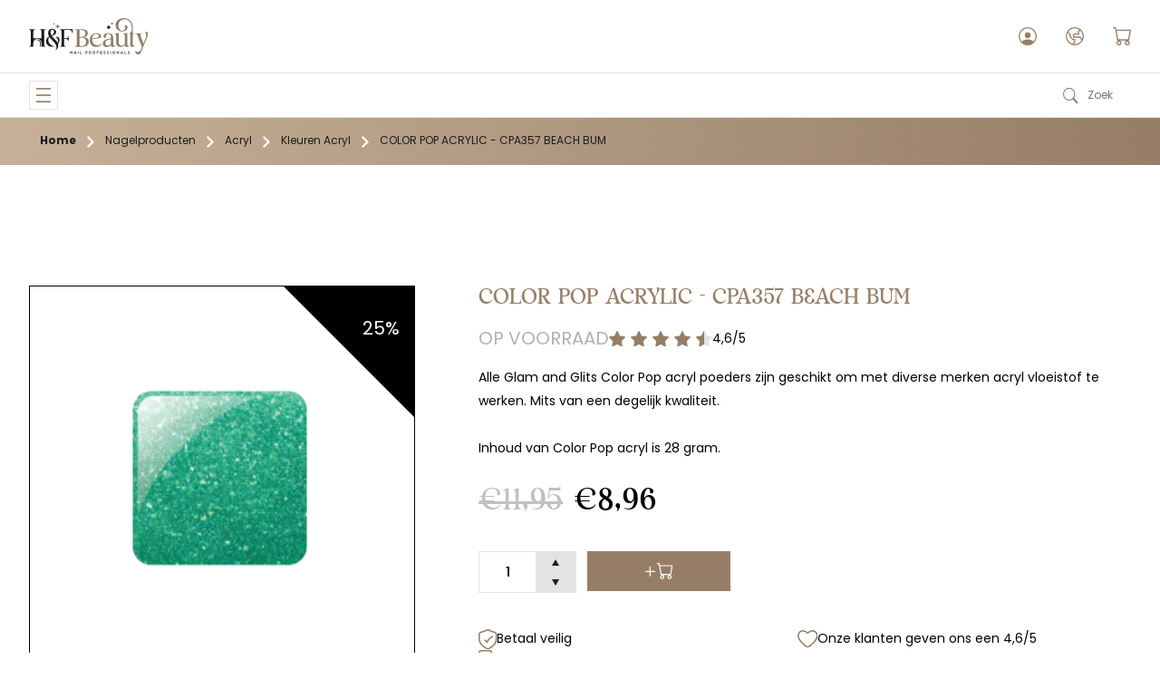

--- FILE ---
content_type: text/html; charset=utf-8
request_url: https://hnfbeauty.nl/products/color-pop-acrylic-cpa357-beach-bum
body_size: 20348
content:
<!DOCTYPE html>
<html>
  <head>
    
    

    <title>COLOR POP ACRYLIC - CPA357 BEACH BUM | H&F Beauty</title>
    <link rel="shortcut icon" href="//hnfbeauty.nl/cdn/shop/t/7/assets/favicon.png?v=173615813820314338681672133576" />
    <link rel="apple-touch-icon" href="//hnfbeauty.nl/cdn/shop/t/7/assets/apple-touch-icon.png?v=95264503755877658241672133575" />
    <meta name="viewport" content="width=device-width, height=device-height, initial-scale=1.0, maximum-scale=1.0, user-scalable=no" />
    <meta name="mobile-web-app-capable" content="yes" />
    <meta name="apple-mobile-web-app-capable" content="yes" />
    <meta property="og:title" content="COLOR POP ACRYLIC - CPA357 BEACH BUM| H&F Beauty" />
    <meta property="og:type" content="article" />
    <meta property="og:image" content="https://hnfbeauty.nl/cdn/shop/products/cpa357.png?v=1674476875" />
    <meta property="og:url" content="https://hnfbeauty.nl/products/color-pop-acrylic-cpa357-beach-bum" />
    <meta name="twitter:card" content="summary_large_image" />
    <meta property="og:description" content="Alle Glam and Glits Color Pop acryl poeders zijn geschikt om met diverse merken acryl vloeistof te werken. Mits van een degelijk kwaliteit.Inhoud van Color Pop acryl is 28 gram." />
    <meta property="og:site_name" content="H&F Beauty" />
    <link rel="canonical" href="https://hnfbeauty.nl/products/color-pop-acrylic-cpa357-beach-bum" />
    <link rel="stylesheet" href="//hnfbeauty.nl/cdn/shop/t/7/assets/layout.css?v=116787899843983233821754832491" />
    
    <script>window.performance && window.performance.mark && window.performance.mark('shopify.content_for_header.start');</script><meta id="shopify-digital-wallet" name="shopify-digital-wallet" content="/67085271357/digital_wallets/dialog">
<meta name="shopify-checkout-api-token" content="fb51f804c38af525631c2b2c83238b69">
<meta id="in-context-paypal-metadata" data-shop-id="67085271357" data-venmo-supported="false" data-environment="production" data-locale="nl_NL" data-paypal-v4="true" data-currency="EUR">
<link rel="alternate" hreflang="x-default" href="https://hnfbeauty.nl/products/color-pop-acrylic-cpa357-beach-bum">
<link rel="alternate" hreflang="nl" href="https://hnfbeauty.nl/products/color-pop-acrylic-cpa357-beach-bum">
<link rel="alternate" hreflang="en" href="https://hnfbeauty.nl/en/products/color-pop-acrylic-cpa357-beach-bum">
<link rel="alternate" type="application/json+oembed" href="https://hnfbeauty.nl/products/color-pop-acrylic-cpa357-beach-bum.oembed">
<script async="async" src="/checkouts/internal/preloads.js?locale=nl-NL"></script>
<script id="shopify-features" type="application/json">{"accessToken":"fb51f804c38af525631c2b2c83238b69","betas":["rich-media-storefront-analytics"],"domain":"hnfbeauty.nl","predictiveSearch":true,"shopId":67085271357,"locale":"nl"}</script>
<script>var Shopify = Shopify || {};
Shopify.shop = "hnfbeauty.myshopify.com";
Shopify.locale = "nl";
Shopify.currency = {"active":"EUR","rate":"1.0"};
Shopify.country = "NL";
Shopify.theme = {"name":"hnfbeauty","id":140313231677,"schema_name":"hnfbeauty","schema_version":"1.0.0","theme_store_id":null,"role":"main"};
Shopify.theme.handle = "null";
Shopify.theme.style = {"id":null,"handle":null};
Shopify.cdnHost = "hnfbeauty.nl/cdn";
Shopify.routes = Shopify.routes || {};
Shopify.routes.root = "/";</script>
<script type="module">!function(o){(o.Shopify=o.Shopify||{}).modules=!0}(window);</script>
<script>!function(o){function n(){var o=[];function n(){o.push(Array.prototype.slice.apply(arguments))}return n.q=o,n}var t=o.Shopify=o.Shopify||{};t.loadFeatures=n(),t.autoloadFeatures=n()}(window);</script>
<script id="shop-js-analytics" type="application/json">{"pageType":"product"}</script>
<script defer="defer" async type="module" src="//hnfbeauty.nl/cdn/shopifycloud/shop-js/modules/v2/client.init-shop-cart-sync_BHF27ruw.nl.esm.js"></script>
<script defer="defer" async type="module" src="//hnfbeauty.nl/cdn/shopifycloud/shop-js/modules/v2/chunk.common_Dwaf6e9K.esm.js"></script>
<script type="module">
  await import("//hnfbeauty.nl/cdn/shopifycloud/shop-js/modules/v2/client.init-shop-cart-sync_BHF27ruw.nl.esm.js");
await import("//hnfbeauty.nl/cdn/shopifycloud/shop-js/modules/v2/chunk.common_Dwaf6e9K.esm.js");

  window.Shopify.SignInWithShop?.initShopCartSync?.({"fedCMEnabled":true,"windoidEnabled":true});

</script>
<script id="__st">var __st={"a":67085271357,"offset":3600,"reqid":"440b75cc-a43a-438e-9d2a-c075a383356d-1768761322","pageurl":"hnfbeauty.nl\/products\/color-pop-acrylic-cpa357-beach-bum","u":"5f8fc30b996d","p":"product","rtyp":"product","rid":8089569263933};</script>
<script>window.ShopifyPaypalV4VisibilityTracking = true;</script>
<script id="captcha-bootstrap">!function(){'use strict';const t='contact',e='account',n='new_comment',o=[[t,t],['blogs',n],['comments',n],[t,'customer']],c=[[e,'customer_login'],[e,'guest_login'],[e,'recover_customer_password'],[e,'create_customer']],r=t=>t.map((([t,e])=>`form[action*='/${t}']:not([data-nocaptcha='true']) input[name='form_type'][value='${e}']`)).join(','),a=t=>()=>t?[...document.querySelectorAll(t)].map((t=>t.form)):[];function s(){const t=[...o],e=r(t);return a(e)}const i='password',u='form_key',d=['recaptcha-v3-token','g-recaptcha-response','h-captcha-response',i],f=()=>{try{return window.sessionStorage}catch{return}},m='__shopify_v',_=t=>t.elements[u];function p(t,e,n=!1){try{const o=window.sessionStorage,c=JSON.parse(o.getItem(e)),{data:r}=function(t){const{data:e,action:n}=t;return t[m]||n?{data:e,action:n}:{data:t,action:n}}(c);for(const[e,n]of Object.entries(r))t.elements[e]&&(t.elements[e].value=n);n&&o.removeItem(e)}catch(o){console.error('form repopulation failed',{error:o})}}const l='form_type',E='cptcha';function T(t){t.dataset[E]=!0}const w=window,h=w.document,L='Shopify',v='ce_forms',y='captcha';let A=!1;((t,e)=>{const n=(g='f06e6c50-85a8-45c8-87d0-21a2b65856fe',I='https://cdn.shopify.com/shopifycloud/storefront-forms-hcaptcha/ce_storefront_forms_captcha_hcaptcha.v1.5.2.iife.js',D={infoText:'Beschermd door hCaptcha',privacyText:'Privacy',termsText:'Voorwaarden'},(t,e,n)=>{const o=w[L][v],c=o.bindForm;if(c)return c(t,g,e,D).then(n);var r;o.q.push([[t,g,e,D],n]),r=I,A||(h.body.append(Object.assign(h.createElement('script'),{id:'captcha-provider',async:!0,src:r})),A=!0)});var g,I,D;w[L]=w[L]||{},w[L][v]=w[L][v]||{},w[L][v].q=[],w[L][y]=w[L][y]||{},w[L][y].protect=function(t,e){n(t,void 0,e),T(t)},Object.freeze(w[L][y]),function(t,e,n,w,h,L){const[v,y,A,g]=function(t,e,n){const i=e?o:[],u=t?c:[],d=[...i,...u],f=r(d),m=r(i),_=r(d.filter((([t,e])=>n.includes(e))));return[a(f),a(m),a(_),s()]}(w,h,L),I=t=>{const e=t.target;return e instanceof HTMLFormElement?e:e&&e.form},D=t=>v().includes(t);t.addEventListener('submit',(t=>{const e=I(t);if(!e)return;const n=D(e)&&!e.dataset.hcaptchaBound&&!e.dataset.recaptchaBound,o=_(e),c=g().includes(e)&&(!o||!o.value);(n||c)&&t.preventDefault(),c&&!n&&(function(t){try{if(!f())return;!function(t){const e=f();if(!e)return;const n=_(t);if(!n)return;const o=n.value;o&&e.removeItem(o)}(t);const e=Array.from(Array(32),(()=>Math.random().toString(36)[2])).join('');!function(t,e){_(t)||t.append(Object.assign(document.createElement('input'),{type:'hidden',name:u})),t.elements[u].value=e}(t,e),function(t,e){const n=f();if(!n)return;const o=[...t.querySelectorAll(`input[type='${i}']`)].map((({name:t})=>t)),c=[...d,...o],r={};for(const[a,s]of new FormData(t).entries())c.includes(a)||(r[a]=s);n.setItem(e,JSON.stringify({[m]:1,action:t.action,data:r}))}(t,e)}catch(e){console.error('failed to persist form',e)}}(e),e.submit())}));const S=(t,e)=>{t&&!t.dataset[E]&&(n(t,e.some((e=>e===t))),T(t))};for(const o of['focusin','change'])t.addEventListener(o,(t=>{const e=I(t);D(e)&&S(e,y())}));const B=e.get('form_key'),M=e.get(l),P=B&&M;t.addEventListener('DOMContentLoaded',(()=>{const t=y();if(P)for(const e of t)e.elements[l].value===M&&p(e,B);[...new Set([...A(),...v().filter((t=>'true'===t.dataset.shopifyCaptcha))])].forEach((e=>S(e,t)))}))}(h,new URLSearchParams(w.location.search),n,t,e,['guest_login'])})(!0,!0)}();</script>
<script integrity="sha256-4kQ18oKyAcykRKYeNunJcIwy7WH5gtpwJnB7kiuLZ1E=" data-source-attribution="shopify.loadfeatures" defer="defer" src="//hnfbeauty.nl/cdn/shopifycloud/storefront/assets/storefront/load_feature-a0a9edcb.js" crossorigin="anonymous"></script>
<script data-source-attribution="shopify.dynamic_checkout.dynamic.init">var Shopify=Shopify||{};Shopify.PaymentButton=Shopify.PaymentButton||{isStorefrontPortableWallets:!0,init:function(){window.Shopify.PaymentButton.init=function(){};var t=document.createElement("script");t.src="https://hnfbeauty.nl/cdn/shopifycloud/portable-wallets/latest/portable-wallets.nl.js",t.type="module",document.head.appendChild(t)}};
</script>
<script data-source-attribution="shopify.dynamic_checkout.buyer_consent">
  function portableWalletsHideBuyerConsent(e){var t=document.getElementById("shopify-buyer-consent"),n=document.getElementById("shopify-subscription-policy-button");t&&n&&(t.classList.add("hidden"),t.setAttribute("aria-hidden","true"),n.removeEventListener("click",e))}function portableWalletsShowBuyerConsent(e){var t=document.getElementById("shopify-buyer-consent"),n=document.getElementById("shopify-subscription-policy-button");t&&n&&(t.classList.remove("hidden"),t.removeAttribute("aria-hidden"),n.addEventListener("click",e))}window.Shopify?.PaymentButton&&(window.Shopify.PaymentButton.hideBuyerConsent=portableWalletsHideBuyerConsent,window.Shopify.PaymentButton.showBuyerConsent=portableWalletsShowBuyerConsent);
</script>
<script data-source-attribution="shopify.dynamic_checkout.cart.bootstrap">document.addEventListener("DOMContentLoaded",(function(){function t(){return document.querySelector("shopify-accelerated-checkout-cart, shopify-accelerated-checkout")}if(t())Shopify.PaymentButton.init();else{new MutationObserver((function(e,n){t()&&(Shopify.PaymentButton.init(),n.disconnect())})).observe(document.body,{childList:!0,subtree:!0})}}));
</script>
<link id="shopify-accelerated-checkout-styles" rel="stylesheet" media="screen" href="https://hnfbeauty.nl/cdn/shopifycloud/portable-wallets/latest/accelerated-checkout-backwards-compat.css" crossorigin="anonymous">
<style id="shopify-accelerated-checkout-cart">
        #shopify-buyer-consent {
  margin-top: 1em;
  display: inline-block;
  width: 100%;
}

#shopify-buyer-consent.hidden {
  display: none;
}

#shopify-subscription-policy-button {
  background: none;
  border: none;
  padding: 0;
  text-decoration: underline;
  font-size: inherit;
  cursor: pointer;
}

#shopify-subscription-policy-button::before {
  box-shadow: none;
}

      </style>

<script>window.performance && window.performance.mark && window.performance.mark('shopify.content_for_header.end');</script>
  <link href="https://monorail-edge.shopifysvc.com" rel="dns-prefetch">
<script>(function(){if ("sendBeacon" in navigator && "performance" in window) {try {var session_token_from_headers = performance.getEntriesByType('navigation')[0].serverTiming.find(x => x.name == '_s').description;} catch {var session_token_from_headers = undefined;}var session_cookie_matches = document.cookie.match(/_shopify_s=([^;]*)/);var session_token_from_cookie = session_cookie_matches && session_cookie_matches.length === 2 ? session_cookie_matches[1] : "";var session_token = session_token_from_headers || session_token_from_cookie || "";function handle_abandonment_event(e) {var entries = performance.getEntries().filter(function(entry) {return /monorail-edge.shopifysvc.com/.test(entry.name);});if (!window.abandonment_tracked && entries.length === 0) {window.abandonment_tracked = true;var currentMs = Date.now();var navigation_start = performance.timing.navigationStart;var payload = {shop_id: 67085271357,url: window.location.href,navigation_start,duration: currentMs - navigation_start,session_token,page_type: "product"};window.navigator.sendBeacon("https://monorail-edge.shopifysvc.com/v1/produce", JSON.stringify({schema_id: "online_store_buyer_site_abandonment/1.1",payload: payload,metadata: {event_created_at_ms: currentMs,event_sent_at_ms: currentMs}}));}}window.addEventListener('pagehide', handle_abandonment_event);}}());</script>
<script id="web-pixels-manager-setup">(function e(e,d,r,n,o){if(void 0===o&&(o={}),!Boolean(null===(a=null===(i=window.Shopify)||void 0===i?void 0:i.analytics)||void 0===a?void 0:a.replayQueue)){var i,a;window.Shopify=window.Shopify||{};var t=window.Shopify;t.analytics=t.analytics||{};var s=t.analytics;s.replayQueue=[],s.publish=function(e,d,r){return s.replayQueue.push([e,d,r]),!0};try{self.performance.mark("wpm:start")}catch(e){}var l=function(){var e={modern:/Edge?\/(1{2}[4-9]|1[2-9]\d|[2-9]\d{2}|\d{4,})\.\d+(\.\d+|)|Firefox\/(1{2}[4-9]|1[2-9]\d|[2-9]\d{2}|\d{4,})\.\d+(\.\d+|)|Chrom(ium|e)\/(9{2}|\d{3,})\.\d+(\.\d+|)|(Maci|X1{2}).+ Version\/(15\.\d+|(1[6-9]|[2-9]\d|\d{3,})\.\d+)([,.]\d+|)( \(\w+\)|)( Mobile\/\w+|) Safari\/|Chrome.+OPR\/(9{2}|\d{3,})\.\d+\.\d+|(CPU[ +]OS|iPhone[ +]OS|CPU[ +]iPhone|CPU IPhone OS|CPU iPad OS)[ +]+(15[._]\d+|(1[6-9]|[2-9]\d|\d{3,})[._]\d+)([._]\d+|)|Android:?[ /-](13[3-9]|1[4-9]\d|[2-9]\d{2}|\d{4,})(\.\d+|)(\.\d+|)|Android.+Firefox\/(13[5-9]|1[4-9]\d|[2-9]\d{2}|\d{4,})\.\d+(\.\d+|)|Android.+Chrom(ium|e)\/(13[3-9]|1[4-9]\d|[2-9]\d{2}|\d{4,})\.\d+(\.\d+|)|SamsungBrowser\/([2-9]\d|\d{3,})\.\d+/,legacy:/Edge?\/(1[6-9]|[2-9]\d|\d{3,})\.\d+(\.\d+|)|Firefox\/(5[4-9]|[6-9]\d|\d{3,})\.\d+(\.\d+|)|Chrom(ium|e)\/(5[1-9]|[6-9]\d|\d{3,})\.\d+(\.\d+|)([\d.]+$|.*Safari\/(?![\d.]+ Edge\/[\d.]+$))|(Maci|X1{2}).+ Version\/(10\.\d+|(1[1-9]|[2-9]\d|\d{3,})\.\d+)([,.]\d+|)( \(\w+\)|)( Mobile\/\w+|) Safari\/|Chrome.+OPR\/(3[89]|[4-9]\d|\d{3,})\.\d+\.\d+|(CPU[ +]OS|iPhone[ +]OS|CPU[ +]iPhone|CPU IPhone OS|CPU iPad OS)[ +]+(10[._]\d+|(1[1-9]|[2-9]\d|\d{3,})[._]\d+)([._]\d+|)|Android:?[ /-](13[3-9]|1[4-9]\d|[2-9]\d{2}|\d{4,})(\.\d+|)(\.\d+|)|Mobile Safari.+OPR\/([89]\d|\d{3,})\.\d+\.\d+|Android.+Firefox\/(13[5-9]|1[4-9]\d|[2-9]\d{2}|\d{4,})\.\d+(\.\d+|)|Android.+Chrom(ium|e)\/(13[3-9]|1[4-9]\d|[2-9]\d{2}|\d{4,})\.\d+(\.\d+|)|Android.+(UC? ?Browser|UCWEB|U3)[ /]?(15\.([5-9]|\d{2,})|(1[6-9]|[2-9]\d|\d{3,})\.\d+)\.\d+|SamsungBrowser\/(5\.\d+|([6-9]|\d{2,})\.\d+)|Android.+MQ{2}Browser\/(14(\.(9|\d{2,})|)|(1[5-9]|[2-9]\d|\d{3,})(\.\d+|))(\.\d+|)|K[Aa][Ii]OS\/(3\.\d+|([4-9]|\d{2,})\.\d+)(\.\d+|)/},d=e.modern,r=e.legacy,n=navigator.userAgent;return n.match(d)?"modern":n.match(r)?"legacy":"unknown"}(),u="modern"===l?"modern":"legacy",c=(null!=n?n:{modern:"",legacy:""})[u],f=function(e){return[e.baseUrl,"/wpm","/b",e.hashVersion,"modern"===e.buildTarget?"m":"l",".js"].join("")}({baseUrl:d,hashVersion:r,buildTarget:u}),m=function(e){var d=e.version,r=e.bundleTarget,n=e.surface,o=e.pageUrl,i=e.monorailEndpoint;return{emit:function(e){var a=e.status,t=e.errorMsg,s=(new Date).getTime(),l=JSON.stringify({metadata:{event_sent_at_ms:s},events:[{schema_id:"web_pixels_manager_load/3.1",payload:{version:d,bundle_target:r,page_url:o,status:a,surface:n,error_msg:t},metadata:{event_created_at_ms:s}}]});if(!i)return console&&console.warn&&console.warn("[Web Pixels Manager] No Monorail endpoint provided, skipping logging."),!1;try{return self.navigator.sendBeacon.bind(self.navigator)(i,l)}catch(e){}var u=new XMLHttpRequest;try{return u.open("POST",i,!0),u.setRequestHeader("Content-Type","text/plain"),u.send(l),!0}catch(e){return console&&console.warn&&console.warn("[Web Pixels Manager] Got an unhandled error while logging to Monorail."),!1}}}}({version:r,bundleTarget:l,surface:e.surface,pageUrl:self.location.href,monorailEndpoint:e.monorailEndpoint});try{o.browserTarget=l,function(e){var d=e.src,r=e.async,n=void 0===r||r,o=e.onload,i=e.onerror,a=e.sri,t=e.scriptDataAttributes,s=void 0===t?{}:t,l=document.createElement("script"),u=document.querySelector("head"),c=document.querySelector("body");if(l.async=n,l.src=d,a&&(l.integrity=a,l.crossOrigin="anonymous"),s)for(var f in s)if(Object.prototype.hasOwnProperty.call(s,f))try{l.dataset[f]=s[f]}catch(e){}if(o&&l.addEventListener("load",o),i&&l.addEventListener("error",i),u)u.appendChild(l);else{if(!c)throw new Error("Did not find a head or body element to append the script");c.appendChild(l)}}({src:f,async:!0,onload:function(){if(!function(){var e,d;return Boolean(null===(d=null===(e=window.Shopify)||void 0===e?void 0:e.analytics)||void 0===d?void 0:d.initialized)}()){var d=window.webPixelsManager.init(e)||void 0;if(d){var r=window.Shopify.analytics;r.replayQueue.forEach((function(e){var r=e[0],n=e[1],o=e[2];d.publishCustomEvent(r,n,o)})),r.replayQueue=[],r.publish=d.publishCustomEvent,r.visitor=d.visitor,r.initialized=!0}}},onerror:function(){return m.emit({status:"failed",errorMsg:"".concat(f," has failed to load")})},sri:function(e){var d=/^sha384-[A-Za-z0-9+/=]+$/;return"string"==typeof e&&d.test(e)}(c)?c:"",scriptDataAttributes:o}),m.emit({status:"loading"})}catch(e){m.emit({status:"failed",errorMsg:(null==e?void 0:e.message)||"Unknown error"})}}})({shopId: 67085271357,storefrontBaseUrl: "https://hnfbeauty.nl",extensionsBaseUrl: "https://extensions.shopifycdn.com/cdn/shopifycloud/web-pixels-manager",monorailEndpoint: "https://monorail-edge.shopifysvc.com/unstable/produce_batch",surface: "storefront-renderer",enabledBetaFlags: ["2dca8a86"],webPixelsConfigList: [{"id":"shopify-app-pixel","configuration":"{}","eventPayloadVersion":"v1","runtimeContext":"STRICT","scriptVersion":"0450","apiClientId":"shopify-pixel","type":"APP","privacyPurposes":["ANALYTICS","MARKETING"]},{"id":"shopify-custom-pixel","eventPayloadVersion":"v1","runtimeContext":"LAX","scriptVersion":"0450","apiClientId":"shopify-pixel","type":"CUSTOM","privacyPurposes":["ANALYTICS","MARKETING"]}],isMerchantRequest: false,initData: {"shop":{"name":"H\u0026F Beauty","paymentSettings":{"currencyCode":"EUR"},"myshopifyDomain":"hnfbeauty.myshopify.com","countryCode":"NL","storefrontUrl":"https:\/\/hnfbeauty.nl"},"customer":null,"cart":null,"checkout":null,"productVariants":[{"price":{"amount":8.96,"currencyCode":"EUR"},"product":{"title":"COLOR POP ACRYLIC - CPA357 BEACH BUM","vendor":"H\u0026F Beauty","id":"8089569263933","untranslatedTitle":"COLOR POP ACRYLIC - CPA357 BEACH BUM","url":"\/products\/color-pop-acrylic-cpa357-beach-bum","type":""},"id":"44417298792765","image":{"src":"\/\/hnfbeauty.nl\/cdn\/shop\/products\/cpa357.png?v=1674476875"},"sku":"CPA357 BEACH BUM","title":"Default Title","untranslatedTitle":"Default Title"}],"purchasingCompany":null},},"https://hnfbeauty.nl/cdn","fcfee988w5aeb613cpc8e4bc33m6693e112",{"modern":"","legacy":""},{"shopId":"67085271357","storefrontBaseUrl":"https:\/\/hnfbeauty.nl","extensionBaseUrl":"https:\/\/extensions.shopifycdn.com\/cdn\/shopifycloud\/web-pixels-manager","surface":"storefront-renderer","enabledBetaFlags":"[\"2dca8a86\"]","isMerchantRequest":"false","hashVersion":"fcfee988w5aeb613cpc8e4bc33m6693e112","publish":"custom","events":"[[\"page_viewed\",{}],[\"product_viewed\",{\"productVariant\":{\"price\":{\"amount\":8.96,\"currencyCode\":\"EUR\"},\"product\":{\"title\":\"COLOR POP ACRYLIC - CPA357 BEACH BUM\",\"vendor\":\"H\u0026F Beauty\",\"id\":\"8089569263933\",\"untranslatedTitle\":\"COLOR POP ACRYLIC - CPA357 BEACH BUM\",\"url\":\"\/products\/color-pop-acrylic-cpa357-beach-bum\",\"type\":\"\"},\"id\":\"44417298792765\",\"image\":{\"src\":\"\/\/hnfbeauty.nl\/cdn\/shop\/products\/cpa357.png?v=1674476875\"},\"sku\":\"CPA357 BEACH BUM\",\"title\":\"Default Title\",\"untranslatedTitle\":\"Default Title\"}}]]"});</script><script>
  window.ShopifyAnalytics = window.ShopifyAnalytics || {};
  window.ShopifyAnalytics.meta = window.ShopifyAnalytics.meta || {};
  window.ShopifyAnalytics.meta.currency = 'EUR';
  var meta = {"product":{"id":8089569263933,"gid":"gid:\/\/shopify\/Product\/8089569263933","vendor":"H\u0026F Beauty","type":"","handle":"color-pop-acrylic-cpa357-beach-bum","variants":[{"id":44417298792765,"price":896,"name":"COLOR POP ACRYLIC - CPA357 BEACH BUM","public_title":null,"sku":"CPA357 BEACH BUM"}],"remote":false},"page":{"pageType":"product","resourceType":"product","resourceId":8089569263933,"requestId":"440b75cc-a43a-438e-9d2a-c075a383356d-1768761322"}};
  for (var attr in meta) {
    window.ShopifyAnalytics.meta[attr] = meta[attr];
  }
</script>
<script class="analytics">
  (function () {
    var customDocumentWrite = function(content) {
      var jquery = null;

      if (window.jQuery) {
        jquery = window.jQuery;
      } else if (window.Checkout && window.Checkout.$) {
        jquery = window.Checkout.$;
      }

      if (jquery) {
        jquery('body').append(content);
      }
    };

    var hasLoggedConversion = function(token) {
      if (token) {
        return document.cookie.indexOf('loggedConversion=' + token) !== -1;
      }
      return false;
    }

    var setCookieIfConversion = function(token) {
      if (token) {
        var twoMonthsFromNow = new Date(Date.now());
        twoMonthsFromNow.setMonth(twoMonthsFromNow.getMonth() + 2);

        document.cookie = 'loggedConversion=' + token + '; expires=' + twoMonthsFromNow;
      }
    }

    var trekkie = window.ShopifyAnalytics.lib = window.trekkie = window.trekkie || [];
    if (trekkie.integrations) {
      return;
    }
    trekkie.methods = [
      'identify',
      'page',
      'ready',
      'track',
      'trackForm',
      'trackLink'
    ];
    trekkie.factory = function(method) {
      return function() {
        var args = Array.prototype.slice.call(arguments);
        args.unshift(method);
        trekkie.push(args);
        return trekkie;
      };
    };
    for (var i = 0; i < trekkie.methods.length; i++) {
      var key = trekkie.methods[i];
      trekkie[key] = trekkie.factory(key);
    }
    trekkie.load = function(config) {
      trekkie.config = config || {};
      trekkie.config.initialDocumentCookie = document.cookie;
      var first = document.getElementsByTagName('script')[0];
      var script = document.createElement('script');
      script.type = 'text/javascript';
      script.onerror = function(e) {
        var scriptFallback = document.createElement('script');
        scriptFallback.type = 'text/javascript';
        scriptFallback.onerror = function(error) {
                var Monorail = {
      produce: function produce(monorailDomain, schemaId, payload) {
        var currentMs = new Date().getTime();
        var event = {
          schema_id: schemaId,
          payload: payload,
          metadata: {
            event_created_at_ms: currentMs,
            event_sent_at_ms: currentMs
          }
        };
        return Monorail.sendRequest("https://" + monorailDomain + "/v1/produce", JSON.stringify(event));
      },
      sendRequest: function sendRequest(endpointUrl, payload) {
        // Try the sendBeacon API
        if (window && window.navigator && typeof window.navigator.sendBeacon === 'function' && typeof window.Blob === 'function' && !Monorail.isIos12()) {
          var blobData = new window.Blob([payload], {
            type: 'text/plain'
          });

          if (window.navigator.sendBeacon(endpointUrl, blobData)) {
            return true;
          } // sendBeacon was not successful

        } // XHR beacon

        var xhr = new XMLHttpRequest();

        try {
          xhr.open('POST', endpointUrl);
          xhr.setRequestHeader('Content-Type', 'text/plain');
          xhr.send(payload);
        } catch (e) {
          console.log(e);
        }

        return false;
      },
      isIos12: function isIos12() {
        return window.navigator.userAgent.lastIndexOf('iPhone; CPU iPhone OS 12_') !== -1 || window.navigator.userAgent.lastIndexOf('iPad; CPU OS 12_') !== -1;
      }
    };
    Monorail.produce('monorail-edge.shopifysvc.com',
      'trekkie_storefront_load_errors/1.1',
      {shop_id: 67085271357,
      theme_id: 140313231677,
      app_name: "storefront",
      context_url: window.location.href,
      source_url: "//hnfbeauty.nl/cdn/s/trekkie.storefront.cd680fe47e6c39ca5d5df5f0a32d569bc48c0f27.min.js"});

        };
        scriptFallback.async = true;
        scriptFallback.src = '//hnfbeauty.nl/cdn/s/trekkie.storefront.cd680fe47e6c39ca5d5df5f0a32d569bc48c0f27.min.js';
        first.parentNode.insertBefore(scriptFallback, first);
      };
      script.async = true;
      script.src = '//hnfbeauty.nl/cdn/s/trekkie.storefront.cd680fe47e6c39ca5d5df5f0a32d569bc48c0f27.min.js';
      first.parentNode.insertBefore(script, first);
    };
    trekkie.load(
      {"Trekkie":{"appName":"storefront","development":false,"defaultAttributes":{"shopId":67085271357,"isMerchantRequest":null,"themeId":140313231677,"themeCityHash":"9477638167365065753","contentLanguage":"nl","currency":"EUR","eventMetadataId":"a253c672-f4f7-4520-8ca0-733847039b20"},"isServerSideCookieWritingEnabled":true,"monorailRegion":"shop_domain","enabledBetaFlags":["65f19447"]},"Session Attribution":{},"S2S":{"facebookCapiEnabled":false,"source":"trekkie-storefront-renderer","apiClientId":580111}}
    );

    var loaded = false;
    trekkie.ready(function() {
      if (loaded) return;
      loaded = true;

      window.ShopifyAnalytics.lib = window.trekkie;

      var originalDocumentWrite = document.write;
      document.write = customDocumentWrite;
      try { window.ShopifyAnalytics.merchantGoogleAnalytics.call(this); } catch(error) {};
      document.write = originalDocumentWrite;

      window.ShopifyAnalytics.lib.page(null,{"pageType":"product","resourceType":"product","resourceId":8089569263933,"requestId":"440b75cc-a43a-438e-9d2a-c075a383356d-1768761322","shopifyEmitted":true});

      var match = window.location.pathname.match(/checkouts\/(.+)\/(thank_you|post_purchase)/)
      var token = match? match[1]: undefined;
      if (!hasLoggedConversion(token)) {
        setCookieIfConversion(token);
        window.ShopifyAnalytics.lib.track("Viewed Product",{"currency":"EUR","variantId":44417298792765,"productId":8089569263933,"productGid":"gid:\/\/shopify\/Product\/8089569263933","name":"COLOR POP ACRYLIC - CPA357 BEACH BUM","price":"8.96","sku":"CPA357 BEACH BUM","brand":"H\u0026F Beauty","variant":null,"category":"","nonInteraction":true,"remote":false},undefined,undefined,{"shopifyEmitted":true});
      window.ShopifyAnalytics.lib.track("monorail:\/\/trekkie_storefront_viewed_product\/1.1",{"currency":"EUR","variantId":44417298792765,"productId":8089569263933,"productGid":"gid:\/\/shopify\/Product\/8089569263933","name":"COLOR POP ACRYLIC - CPA357 BEACH BUM","price":"8.96","sku":"CPA357 BEACH BUM","brand":"H\u0026F Beauty","variant":null,"category":"","nonInteraction":true,"remote":false,"referer":"https:\/\/hnfbeauty.nl\/products\/color-pop-acrylic-cpa357-beach-bum"});
      }
    });


        var eventsListenerScript = document.createElement('script');
        eventsListenerScript.async = true;
        eventsListenerScript.src = "//hnfbeauty.nl/cdn/shopifycloud/storefront/assets/shop_events_listener-3da45d37.js";
        document.getElementsByTagName('head')[0].appendChild(eventsListenerScript);

})();</script>
<script
  defer
  src="https://hnfbeauty.nl/cdn/shopifycloud/perf-kit/shopify-perf-kit-3.0.4.min.js"
  data-application="storefront-renderer"
  data-shop-id="67085271357"
  data-render-region="gcp-us-east1"
  data-page-type="product"
  data-theme-instance-id="140313231677"
  data-theme-name="hnfbeauty"
  data-theme-version="1.0.0"
  data-monorail-region="shop_domain"
  data-resource-timing-sampling-rate="10"
  data-shs="true"
  data-shs-beacon="true"
  data-shs-export-with-fetch="true"
  data-shs-logs-sample-rate="1"
  data-shs-beacon-endpoint="https://hnfbeauty.nl/api/collect"
></script>
</head>
  <body
    class="body--loading"
    >
    <div class="header__ribbon layout">
      <div class="header__ribbon__content layout__content">
        <div class="header__ribbon__group">
          <a class="header__ribbon__item" target="_blank" href="mailto:info@hnfbeauty.nl">
            <img class="header__ribbon__item-icon" src="//hnfbeauty.nl/cdn/shop/t/7/assets/mail.svg?v=114769181554372037901671991255" loading="lazy" width="12" height="9.59" />
            <span class="header__ribbon__item-text">info@hnfbeauty.nl</span>
          </a>
          <a class="header__ribbon__item header__ribbon__item--small-icon" target="_blank" href="https://www.google.com/maps/place/H+%26+F+Beauty/@51.9151575,4.4405202,17z/data=!4m5!3m4!1s0x47c4324a10201489:0xeda25f2736cbf0e1!8m2!3d51.9151542!4d4.4427142">
            <img class="header__ribbon__item-icon" src="//hnfbeauty.nl/cdn/shop/t/7/assets/location.svg?v=12387899859824167861671991252" loading="lazy" width="10" height="15" />
            <span class="header__ribbon__item-text">Zeemanstraat 5, 2991XR Barendrecht</span>
          </a>
          <a class="header__ribbon__item" target="_blank" href="tel:+31180848800">
            <img class="header__ribbon__item-icon" src="//hnfbeauty.nl/cdn/shop/t/7/assets/phone.svg?v=105854540503608094311671991259" loading="lazy" width="12" height="12" />
            <span class="header__ribbon__item-text">0180 848800</span>
          </a>
        </div>
        <div class="header__ribbon__content__group">
          <a class="header__ribbon__item" target="_blank" href="https://www.google.com/search?q=H+%26+F+Beauty&oq=H+%26+F+Beauty#lrd=0x47c4324a10201489:0xeda25f2736cbf0e1,1,,,">
            <img class="header__ribbon__item-icon" src="//hnfbeauty.nl/cdn/shop/t/7/assets/star.svg?v=132101042340072221671991265" loading="lazy" width="12" height="11.25" />
            <span class="header__ribbon__item-text">Beoordeeld met een 4,6/5</span>
          </a>
        </div>
      </div>
    </div>
    <header class="header">
      <div class="header__title-bar layout">
        <div class="header__title-bar__content layout__content">
          <form class="header__title-bar__search" action="/search" method="get">
            <input type="hidden" name="type" value="product" />
            <input class="header__title-bar__search-input" type="text" name="q" placeholder="Waar bent u naar op zoek?" required />
            <img class="header__title-bar__search-icon" src="//hnfbeauty.nl/cdn/shop/t/7/assets/search.svg?v=21785630469917931231671991262" loading="lazy" width="17.45" height="39" />
            <input class="header__title-bar__search-submit" type="submit" />
          </form>
          <a class="header__title-bar__logo" href="/">
            <img class="header__title-bar__logo-image" src="//hnfbeauty.nl/cdn/shop/t/7/assets/logo.svg?v=129479255539319574811671991254" loading="lazy" width="222.11" height="68" />
          </a>
          <div class="header__title-bar__buttons">
            <a class="header__title-bar__button" href="/account">
              <svg id="Group_708" data-name="Group 708" xmlns="http://www.w3.org/2000/svg" width="20" height="20" viewBox="0 0 19.993 19.993">
                <g id="person-circle" transform="translate(0 0)">
                  <path id="Path_41" data-name="Path 41" d="M19.074,25.6c-.869-1.494-2.78-3.1-6.688-3.1S6.567,24.1,5.7,25.6a8.354,8.354,0,0,0,6.688,3.436A8.354,8.354,0,0,0,19.074,25.6Z" transform="translate(-2.389 -9.097)" fill="#967e66"/>
                  <path id="Path_42" data-name="Path 42" d="M14.447,13.144a3.2,3.2,0,1,0-3.2-3.2A3.2,3.2,0,0,0,14.447,13.144Z" transform="translate(-4.45 -1.132)" fill="#967e66" fill-rule="evenodd"/>
                  <path id="Path_43" data-name="Path 43" d="M10,1.25A8.747,8.747,0,1,0,18.743,10,8.747,8.747,0,0,0,10,1.25ZM0,10a10,10,0,1,1,10,10A10,10,0,0,1,0,10Z" transform="translate(0 0)" fill="#967e66" fill-rule="evenodd"/>
                </g>
              </svg>
            </a>
            <span id="header-language-picker-button" class="header__title-bar__button header__title-bar__button--with-dropdown">
              <span class="header__title-bar__button-icon-wrapper">
                <svg class="header__title-bar__button-icon" xmlns="http://www.w3.org/2000/svg" width="19.991" height="19.99" viewBox="0 0 19.991 19.99">
                  <path d="M11.12,1.125a9.995,9.995,0,1,0,10,9.995A9.995,9.995,0,0,0,11.12,1.125ZM7.749,19.1A8.673,8.673,0,0,1,3.138,7.749q.064-.15.133-.3L5.457,9.418v2.633l3.211,3.4h1.62v2.043L8.328,19.323q-.293-.1-.579-.22Zm9.5-1.857a8.631,8.631,0,0,1-6.125,2.537,8.769,8.769,0,0,1-1.239-.088l1.739-1.621V14.119H9.242l-2.453-2.6v-2.7L3.945,6.264A8.661,8.661,0,0,1,15.922,3.909l-1.9,2.44.645,1.613-.437.437-3.274-.655L9.121,9.121v3.665h7.33l2.1,2.8a8.667,8.667,0,0,1-1.3,1.664Zm2.537-6.125a8.61,8.61,0,0,1-.578,3.117l-2.088-2.783H10.454V9.787l.828-.621,3.389.678,1.563-1.562-.688-1.719,1.425-1.831q.14.129.275.263a8.631,8.631,0,0,1,2.537,6.125Z" transform="translate(-1.125 -1.125)"/>
                </svg>
              </span>
              <span class="header__title-bar__button-dropdown-connector"></span>
              <span class="header__title-bar__button-dropdown">
                
                  <a class="header__title-bar__button-dropdown-option" href="/en/products/color-pop-acrylic-cpa357-beach-bum">
                    
                    <img class="header__title-bar__button-dropdown-option-radio" src="//hnfbeauty.nl/cdn/shop/t/7/assets/dropdown-radio.svg?v=128348798201422504851671991244" loading="lazy" width="14" height="14" />
                    English
                  </a>
                
                  <a class="header__title-bar__button-dropdown-option" href="/products/color-pop-acrylic-cpa357-beach-bum">
                    
                    <img class="header__title-bar__button-dropdown-option-radio" src="//hnfbeauty.nl/cdn/shop/t/7/assets/dropdown-radio-checked.svg?v=158073288024325939131671991244" loading="lazy" width="14" height="14" />
                    Nederlands
                  </a>
                
              </span>
            </span>
            <a class="header__title-bar__button" href="/cart">
              <svg class="header__title-bar__button-icon" xmlns="http://www.w3.org/2000/svg" width="19.993" height="19.993" viewBox="0 0 19.993 19.993">
                <path d="M0,2.916A.666.666,0,0,1,.666,2.25h2a.666.666,0,0,1,.646.505l.54,2.16H19.327a.666.666,0,0,1,.655.789l-2,10.663a.666.666,0,0,1-.655.544h-12a.666.666,0,0,1-.655-.544l-2-10.643L2.146,3.583H.666A.666.666,0,0,1,0,2.916ZM4.134,6.249l1.75,9.33h10.89l1.75-9.33Zm2.53,10.663A2.666,2.666,0,1,0,9.33,19.578,2.666,2.666,0,0,0,6.664,16.912Zm9.33,0a2.666,2.666,0,1,0,2.666,2.666A2.666,2.666,0,0,0,15.995,16.912Zm-9.33,1.333A1.333,1.333,0,1,0,8,19.578,1.333,1.333,0,0,0,6.664,18.245Zm9.33,0a1.333,1.333,0,1,0,1.333,1.333A1.333,1.333,0,0,0,15.995,18.245Z" transform="translate(0 -2.25)" fill-rule="evenodd"/>
              </svg>
              <span id="header-cart-item-count" class="header__title-bar__button-badge header-cart-item-count--hidden">0</span>
            </a>
          </div>
        </div>
      </div>
      <div class="header__navigation-bar layout">
        <div class="header__navigation-bar__content layout__content layout__content--no-padding">
          <div class="header__navigation-bar__background"></div>
          
            <div
              class="header__navigation-bar__button">
              <a class="header__navigation-bar__button-link" href="/collections/nail-products">
                Nagelproducten
                <img src="//hnfbeauty.nl/cdn/shop/t/7/assets/caret-down-dark.svg?v=120295629499157269871676292841" height="8" />
              </a>
              <div class="header__navigation-bar__button-sub-links">
                <div class="header__navigation-bar__button-sub-links-column">
                  
                    <div class="header__navigation-bar__button-sub">
                      <a class="header__navigation-bar__button-sub-link" href="/collections/nail-products-acrylic">
                        <span class="header__navigation-bar__button-sub-link-text">Acryl</span>
                        
                          <img class="header__navigation-bar__button-sub-link-caret" src="//hnfbeauty.nl/cdn/shop/t/7/assets/caret-right-dark.svg?v=156605943155607734021687187758" height="8" />
                        
                      </a>
                      
                        <div class="header__navigation-bar__button-sub-sub-links">
                          <div class="header__navigation-bar__button-sub-sub-links-column">
                            
                              <a class="header__navigation-bar__button-sub-sub-link" href="/collections/nail-products-acrylic-acrylic-base-powder">
                                <span class="header__navigation-bar__button-sub-sub-link-text">Acryl Basis poeder</span>
                              </a>
                            
                              <a class="header__navigation-bar__button-sub-sub-link" href="/collections/nail-products-acrylic-colors-acrylic">
                                <span class="header__navigation-bar__button-sub-sub-link-text">Kleuren Acryl</span>
                              </a>
                            
                              <a class="header__navigation-bar__button-sub-sub-link" href="/collections/nail-products-acrylic-acrylic-liquid">
                                <span class="header__navigation-bar__button-sub-sub-link-text">Acryl Liquid</span>
                              </a>
                            
                              <a class="header__navigation-bar__button-sub-sub-link" href="/collections/nail-products-acrylic-acrylic-pencils">
                                <span class="header__navigation-bar__button-sub-sub-link-text">Acryl Penselen</span>
                              </a>
                            
                              <a class="header__navigation-bar__button-sub-sub-link" href="/collections/nail-products-acrylic-liquids">
                                <span class="header__navigation-bar__button-sub-sub-link-text">Vloeistoffen</span>
                              </a>
                            
                              <a class="header__navigation-bar__button-sub-sub-link" href="/collections/nail-products-acrylic-degreasers-primers">
                                <span class="header__navigation-bar__button-sub-sub-link-text">Ontvetters & Primers</span>
                              </a>
                            
                              <a class="header__navigation-bar__button-sub-sub-link" href="/collections/nail-products-acrylic-top-coats">
                                <span class="header__navigation-bar__button-sub-sub-link-text">Topcoats</span>
                              </a>
                            
                              <a class="header__navigation-bar__button-sub-sub-link" href="/collections/nail-products-acrylic-tools-accessories">
                                <span class="header__navigation-bar__button-sub-sub-link-text">Tools & Accesoires</span>
                              </a>
                            
                              <a class="header__navigation-bar__button-sub-sub-link" href="/collections/nail-products-acrylic-dip-powder">
                                <span class="header__navigation-bar__button-sub-sub-link-text">Dippoeder</span>
                              </a>
                            
                          </div>
                        </div>
                      
                    </div>
                  
                    <div class="header__navigation-bar__button-sub">
                      <a class="header__navigation-bar__button-sub-link" href="/collections/nail-products-gel">
                        <span class="header__navigation-bar__button-sub-link-text">Gel</span>
                        
                          <img class="header__navigation-bar__button-sub-link-caret" src="//hnfbeauty.nl/cdn/shop/t/7/assets/caret-right-dark.svg?v=156605943155607734021687187758" height="8" />
                        
                      </a>
                      
                        <div class="header__navigation-bar__button-sub-sub-links">
                          <div class="header__navigation-bar__button-sub-sub-links-column">
                            
                              <a class="header__navigation-bar__button-sub-sub-link" href="/collections/nail-products-gel-base-top-gels">
                                <span class="header__navigation-bar__button-sub-sub-link-text">Base & Top Gels</span>
                              </a>
                            
                              <a class="header__navigation-bar__button-sub-sub-link" href="/collections/nail-products-gel-builder-gels">
                                <span class="header__navigation-bar__button-sub-sub-link-text">Builder Gels</span>
                              </a>
                            
                              <a class="header__navigation-bar__button-sub-sub-link" href="/collections/nail-products-gel-fiber-gels">
                                <span class="header__navigation-bar__button-sub-sub-link-text">Fiber Gels</span>
                              </a>
                            
                              <a class="header__navigation-bar__button-sub-sub-link" href="/collections/nail-products-gel-poly-acrylic-gel">
                                <span class="header__navigation-bar__button-sub-sub-link-text">Poly Acryl Gel</span>
                              </a>
                            
                              <a class="header__navigation-bar__button-sub-sub-link" href="/collections/nail-products-gel-builder-in-a-bottle-gel">
                                <span class="header__navigation-bar__button-sub-sub-link-text">Builder in a Bottle Gel</span>
                              </a>
                            
                              <a class="header__navigation-bar__button-sub-sub-link" href="/collections/nail-products-gel-liquids">
                                <span class="header__navigation-bar__button-sub-sub-link-text">Vloeistoffen</span>
                              </a>
                            
                              <a class="header__navigation-bar__button-sub-sub-link" href="/collections/nail-products-gel-degreasers-primers">
                                <span class="header__navigation-bar__button-sub-sub-link-text">Ontvetters & Primers</span>
                              </a>
                            
                              <a class="header__navigation-bar__button-sub-sub-link" href="/collections/nail-products-gel-gel-pencils">
                                <span class="header__navigation-bar__button-sub-sub-link-text">Gel Penselen</span>
                              </a>
                            
                          </div>
                        </div>
                      
                    </div>
                  
                    <div class="header__navigation-bar__button-sub">
                      <a class="header__navigation-bar__button-sub-link" href="/collections/nail-products-gel-polish">
                        <span class="header__navigation-bar__button-sub-link-text">Gelpolish</span>
                        
                          <img class="header__navigation-bar__button-sub-link-caret" src="//hnfbeauty.nl/cdn/shop/t/7/assets/caret-right-dark.svg?v=156605943155607734021687187758" height="8" />
                        
                      </a>
                      
                        <div class="header__navigation-bar__button-sub-sub-links">
                          <div class="header__navigation-bar__button-sub-sub-links-column">
                            
                              <a class="header__navigation-bar__button-sub-sub-link" href="/collections/gelpolish-kleuren">
                                <span class="header__navigation-bar__button-sub-sub-link-text">Gelpolish Kleuren</span>
                              </a>
                            
                              <a class="header__navigation-bar__button-sub-sub-link" href="/collections/nail-products-gel-polish-base-top-coats">
                                <span class="header__navigation-bar__button-sub-sub-link-text">Base & Topcoats</span>
                              </a>
                            
                              <a class="header__navigation-bar__button-sub-sub-link" href="/collections/nagelproducten-gel-rubber-base">
                                <span class="header__navigation-bar__button-sub-sub-link-text">Rubber Basecoat</span>
                              </a>
                            
                              <a class="header__navigation-bar__button-sub-sub-link" href="/collections/nagelproducten-gel-cover-base-gels">
                                <span class="header__navigation-bar__button-sub-sub-link-text">Cover Base Gel</span>
                              </a>
                            
                              <a class="header__navigation-bar__button-sub-sub-link" href="/collections/nagelproducten-gel-cover-top-gels">
                                <span class="header__navigation-bar__button-sub-sub-link-text">Cover Top Gel</span>
                              </a>
                            
                              <a class="header__navigation-bar__button-sub-sub-link" href="/collections/nail-products-gel-polish-degreasers-primers">
                                <span class="header__navigation-bar__button-sub-sub-link-text">Ontvetters & Primers</span>
                              </a>
                            
                              <a class="header__navigation-bar__button-sub-sub-link" href="/collections/nail-products-gel-polish-liquids">
                                <span class="header__navigation-bar__button-sub-sub-link-text">Vloeistoffen</span>
                              </a>
                            
                          </div>
                        </div>
                      
                    </div>
                  
                    <div class="header__navigation-bar__button-sub">
                      <a class="header__navigation-bar__button-sub-link" href="/collections/nail-products-jelly-press-on-system">
                        <span class="header__navigation-bar__button-sub-link-text">Jelly / Press on Systeem</span>
                        
                          <img class="header__navigation-bar__button-sub-link-caret" src="//hnfbeauty.nl/cdn/shop/t/7/assets/caret-right-dark.svg?v=156605943155607734021687187758" height="8" />
                        
                      </a>
                      
                        <div class="header__navigation-bar__button-sub-sub-links">
                          <div class="header__navigation-bar__button-sub-sub-links-column">
                            
                              <a class="header__navigation-bar__button-sub-sub-link" href="/collections/nail-products-jelly-press-on-system-jelly-tips">
                                <span class="header__navigation-bar__button-sub-sub-link-text">Jelly Tips</span>
                              </a>
                            
                              <a class="header__navigation-bar__button-sub-sub-link" href="/collections/nail-products-jelly-press-on-system-degreasers-primers">
                                <span class="header__navigation-bar__button-sub-sub-link-text">Ontvetters & Primers</span>
                              </a>
                            
                              <a class="header__navigation-bar__button-sub-sub-link" href="/collections/nail-products-jelly-press-on-system-press-on-tips">
                                <span class="header__navigation-bar__button-sub-sub-link-text">Press on Tips</span>
                              </a>
                            
                              <a class="header__navigation-bar__button-sub-sub-link" href="/collections/nail-products-jelly-press-on-system-base-topcoats">
                                <span class="header__navigation-bar__button-sub-sub-link-text">Base & Topcoats</span>
                              </a>
                            
                              <a class="header__navigation-bar__button-sub-sub-link" href="/collections/nail-products-jelly-press-on-system-glue-gels">
                                <span class="header__navigation-bar__button-sub-sub-link-text">Lijm & Gels</span>
                              </a>
                            
                              <a class="header__navigation-bar__button-sub-sub-link" href="/collections/nail-products-jelly-press-on-system-gelly-kits">
                                <span class="header__navigation-bar__button-sub-sub-link-text">Gelly Kits</span>
                              </a>
                            
                          </div>
                        </div>
                      
                    </div>
                  
                    <div class="header__navigation-bar__button-sub">
                      <a class="header__navigation-bar__button-sub-link" href="/collections/nail-products-nail-care">
                        <span class="header__navigation-bar__button-sub-link-text">Nagelverzorging</span>
                        
                          <img class="header__navigation-bar__button-sub-link-caret" src="//hnfbeauty.nl/cdn/shop/t/7/assets/caret-right-dark.svg?v=156605943155607734021687187758" height="8" />
                        
                      </a>
                      
                        <div class="header__navigation-bar__button-sub-sub-links">
                          <div class="header__navigation-bar__button-sub-sub-links-column">
                            
                              <a class="header__navigation-bar__button-sub-sub-link" href="/collections/nail-products-nail-care-cuticle-oil">
                                <span class="header__navigation-bar__button-sub-sub-link-text">Nagelriemolie</span>
                              </a>
                            
                              <a class="header__navigation-bar__button-sub-sub-link" href="/collections/nail-products-nail-care-nail-cleaning">
                                <span class="header__navigation-bar__button-sub-sub-link-text">Nagelreiniging</span>
                              </a>
                            
                              <a class="header__navigation-bar__button-sub-sub-link" href="/collections/nail-products-nail-care-hand-cream">
                                <span class="header__navigation-bar__button-sub-sub-link-text">Handcrème</span>
                              </a>
                            
                              <a class="header__navigation-bar__button-sub-sub-link" href="/collections/nail-products-nail-care-spa-manicure">
                                <span class="header__navigation-bar__button-sub-sub-link-text">Spa Manicure</span>
                              </a>
                            
                              <a class="header__navigation-bar__button-sub-sub-link" href="/collections/nail-products-nail-care-nail-polish">
                                <span class="header__navigation-bar__button-sub-sub-link-text">Nagellak</span>
                              </a>
                            
                          </div>
                        </div>
                      
                    </div>
                  
                    <div class="header__navigation-bar__button-sub">
                      <a class="header__navigation-bar__button-sub-link" href="/collections/nail-products-liquids">
                        <span class="header__navigation-bar__button-sub-link-text">Vloeistoffen</span>
                        
                          <img class="header__navigation-bar__button-sub-link-caret" src="//hnfbeauty.nl/cdn/shop/t/7/assets/caret-right-dark.svg?v=156605943155607734021687187758" height="8" />
                        
                      </a>
                      
                        <div class="header__navigation-bar__button-sub-sub-links">
                          <div class="header__navigation-bar__button-sub-sub-links-column">
                            
                              <a class="header__navigation-bar__button-sub-sub-link" href="/collections/nail-products-liquids-desinfection">
                                <span class="header__navigation-bar__button-sub-sub-link-text">Desinfectie</span>
                              </a>
                            
                              <a class="header__navigation-bar__button-sub-sub-link" href="/collections/nail-products-liquids-alcohol">
                                <span class="header__navigation-bar__button-sub-sub-link-text">Alcohol</span>
                              </a>
                            
                              <a class="header__navigation-bar__button-sub-sub-link" href="/collections/nail-products-liquids-removers">
                                <span class="header__navigation-bar__button-sub-sub-link-text">Verwijderaars</span>
                              </a>
                            
                              <a class="header__navigation-bar__button-sub-sub-link" href="/collections/nail-products-liquids-cleaners">
                                <span class="header__navigation-bar__button-sub-sub-link-text">Cleaners</span>
                              </a>
                            
                          </div>
                        </div>
                      
                    </div>
                  
                    <div class="header__navigation-bar__button-sub">
                      <a class="header__navigation-bar__button-sub-link" href="/collections/nail-products-nail-art">
                        <span class="header__navigation-bar__button-sub-link-text">Nail Art</span>
                        
                          <img class="header__navigation-bar__button-sub-link-caret" src="//hnfbeauty.nl/cdn/shop/t/7/assets/caret-right-dark.svg?v=156605943155607734021687187758" height="8" />
                        
                      </a>
                      
                        <div class="header__navigation-bar__button-sub-sub-links">
                          <div class="header__navigation-bar__button-sub-sub-links-column">
                            
                              <a class="header__navigation-bar__button-sub-sub-link" href="/collections/nail-products-nail-art-paint-gel">
                                <span class="header__navigation-bar__button-sub-sub-link-text">Paint Gel</span>
                              </a>
                            
                              <a class="header__navigation-bar__button-sub-sub-link" href="/collections/nail-products-nail-art-spider-gel">
                                <span class="header__navigation-bar__button-sub-sub-link-text">Spider Gel</span>
                              </a>
                            
                              <a class="header__navigation-bar__button-sub-sub-link" href="/collections/nail-products-nail-art-striper-gel">
                                <span class="header__navigation-bar__button-sub-sub-link-text">Striper Gel</span>
                              </a>
                            
                              <a class="header__navigation-bar__button-sub-sub-link" href="/collections/nail-products-nail-art-glitters">
                                <span class="header__navigation-bar__button-sub-sub-link-text">Glitters</span>
                              </a>
                            
                              <a class="header__navigation-bar__button-sub-sub-link" href="/collections/nail-products-nail-art-chrome">
                                <span class="header__navigation-bar__button-sub-sub-link-text">Chrome</span>
                              </a>
                            
                              <a class="header__navigation-bar__button-sub-sub-link" href="/collections/nail-products-nail-art-pigments">
                                <span class="header__navigation-bar__button-sub-sub-link-text">Pigmenten</span>
                              </a>
                            
                              <a class="header__navigation-bar__button-sub-sub-link" href="/collections/nail-products-nail-art-foiles">
                                <span class="header__navigation-bar__button-sub-sub-link-text">Folies</span>
                              </a>
                            
                              <a class="header__navigation-bar__button-sub-sub-link" href="/collections/nail-products-nail-art-stones">
                                <span class="header__navigation-bar__button-sub-sub-link-text">Steentjes</span>
                              </a>
                            
                              <a class="header__navigation-bar__button-sub-sub-link" href="/collections/nail-products-nail-art-flakes-confetti">
                                <span class="header__navigation-bar__button-sub-sub-link-text">Flakes / Confettie</span>
                              </a>
                            
                              <a class="header__navigation-bar__button-sub-sub-link" href="/collections/nail-products-nail-art-nail-art-essentials">
                                <span class="header__navigation-bar__button-sub-sub-link-text">Nail art essentials</span>
                              </a>
                            
                          </div>
                        </div>
                      
                    </div>
                  
                </div>
              </div>
            </div>
          
            <div
              class="header__navigation-bar__button">
              <a class="header__navigation-bar__button-link" href="/collections/pedicure">
                Pedicure
                <img src="//hnfbeauty.nl/cdn/shop/t/7/assets/caret-down-dark.svg?v=120295629499157269871676292841" height="8" />
              </a>
              <div class="header__navigation-bar__button-sub-links">
                <div class="header__navigation-bar__button-sub-links-column">
                  
                    <div class="header__navigation-bar__button-sub">
                      <a class="header__navigation-bar__button-sub-link" href="/collections/pedicure-spa-pedicure">
                        <span class="header__navigation-bar__button-sub-link-text">Spa Pedicure</span>
                        
                          <img class="header__navigation-bar__button-sub-link-caret" src="//hnfbeauty.nl/cdn/shop/t/7/assets/caret-right-dark.svg?v=156605943155607734021687187758" height="8" />
                        
                      </a>
                      
                        <div class="header__navigation-bar__button-sub-sub-links">
                          <div class="header__navigation-bar__button-sub-sub-links-column">
                            
                              <a class="header__navigation-bar__button-sub-sub-link" href="/collections/gel-ohh-jelly-spa-pedicure">
                                <span class="header__navigation-bar__button-sub-sub-link-text">Jelly Spa </span>
                              </a>
                            
                              <a class="header__navigation-bar__button-sub-sub-link" href="/collections/pedicure-spa-pedicure-dead-sea-salt">
                                <span class="header__navigation-bar__button-sub-sub-link-text">Dead Sea Salt</span>
                              </a>
                            
                              <a class="header__navigation-bar__button-sub-sub-link" href="/collections/pedicure-spa-pedicure-scrub">
                                <span class="header__navigation-bar__button-sub-sub-link-text">Scrub</span>
                              </a>
                            
                              <a class="header__navigation-bar__button-sub-sub-link" href="/collections/pedicure-spa-pedicure-mask">
                                <span class="header__navigation-bar__button-sub-sub-link-text">Masker</span>
                              </a>
                            
                              <a class="header__navigation-bar__button-sub-sub-link" href="/collections/pedicure-spa-pedicure-cream">
                                <span class="header__navigation-bar__button-sub-sub-link-text">Crème</span>
                              </a>
                            
                              <a class="header__navigation-bar__button-sub-sub-link" href="/collections/pedicure-spa-pedicure-lotions">
                                <span class="header__navigation-bar__button-sub-sub-link-text">Lotions</span>
                              </a>
                            
                              <a class="header__navigation-bar__button-sub-sub-link" href="/collections/pedicure-olie">
                                <span class="header__navigation-bar__button-sub-sub-link-text">Olie</span>
                              </a>
                            
                              <a class="header__navigation-bar__button-sub-sub-link" href="/collections/pedicure-spa-pedicure-callus-cuticle-softeners">
                                <span class="header__navigation-bar__button-sub-sub-link-text">Callus / Nagelriem Softeners</span>
                              </a>
                            
                          </div>
                        </div>
                      
                    </div>
                  
                    <div class="header__navigation-bar__button-sub">
                      <a class="header__navigation-bar__button-sub-link" href="/collections/pedicure-pedicure-instruments">
                        <span class="header__navigation-bar__button-sub-link-text">Pedicure Instrumenten</span>
                        
                          <img class="header__navigation-bar__button-sub-link-caret" src="//hnfbeauty.nl/cdn/shop/t/7/assets/caret-right-dark.svg?v=156605943155607734021687187758" height="8" />
                        
                      </a>
                      
                        <div class="header__navigation-bar__button-sub-sub-links">
                          <div class="header__navigation-bar__button-sub-sub-links-column">
                            
                              <a class="header__navigation-bar__button-sub-sub-link" href="/collections/pedicure-pedicure-instruments-tools">
                                <span class="header__navigation-bar__button-sub-sub-link-text">Tools</span>
                              </a>
                            
                              <a class="header__navigation-bar__button-sub-sub-link" href="/collections/pedicure-pedicure-instruments-bits">
                                <span class="header__navigation-bar__button-sub-sub-link-text">Bitjes</span>
                              </a>
                            
                              <a class="header__navigation-bar__button-sub-sub-link" href="/collections/pedicure-pedicure-instruments-clippers-pliers">
                                <span class="header__navigation-bar__button-sub-sub-link-text">Knippers / Tangen</span>
                              </a>
                            
                              <a class="header__navigation-bar__button-sub-sub-link" href="/collections/pedicure-pedicure-instruments-foot-file">
                                <span class="header__navigation-bar__button-sub-sub-link-text">Voetvijl / Rasp</span>
                              </a>
                            
                          </div>
                        </div>
                      
                    </div>
                  
                    <div class="header__navigation-bar__button-sub">
                      <a class="header__navigation-bar__button-sub-link" href="/collections/pedicure-pedicure-devices">
                        <span class="header__navigation-bar__button-sub-link-text">Pedicure Apparatuur</span>
                        
                          <img class="header__navigation-bar__button-sub-link-caret" src="//hnfbeauty.nl/cdn/shop/t/7/assets/caret-right-dark.svg?v=156605943155607734021687187758" height="8" />
                        
                      </a>
                      
                        <div class="header__navigation-bar__button-sub-sub-links">
                          <div class="header__navigation-bar__button-sub-sub-links-column">
                            
                              <a class="header__navigation-bar__button-sub-sub-link" href="/collections/pedicure-pedicure-devices-pedicure-motor">
                                <span class="header__navigation-bar__button-sub-sub-link-text">Pedicure Motor</span>
                              </a>
                            
                              <a class="header__navigation-bar__button-sub-sub-link" href="/collections/pedicure-pedicure-devices-sterilisers-ultrasonic">
                                <span class="header__navigation-bar__button-sub-sub-link-text">Sterilisatoren / Ultrasoon</span>
                              </a>
                            
                          </div>
                        </div>
                      
                    </div>
                  
                    <div class="header__navigation-bar__button-sub">
                      <a class="header__navigation-bar__button-sub-link" href="/collections/pedicure-pedicure-liquids">
                        <span class="header__navigation-bar__button-sub-link-text">Pedicure Vloeistoffen</span>
                        
                          <img class="header__navigation-bar__button-sub-link-caret" src="//hnfbeauty.nl/cdn/shop/t/7/assets/caret-right-dark.svg?v=156605943155607734021687187758" height="8" />
                        
                      </a>
                      
                        <div class="header__navigation-bar__button-sub-sub-links">
                          <div class="header__navigation-bar__button-sub-sub-links-column">
                            
                              <a class="header__navigation-bar__button-sub-sub-link" href="/collections/pedicure-pedicure-liquids-desinfection">
                                <span class="header__navigation-bar__button-sub-sub-link-text">Desinfectie</span>
                              </a>
                            
                              <a class="header__navigation-bar__button-sub-sub-link" href="/collections/pedicure-pedicure-liquids-callus-remover">
                                <span class="header__navigation-bar__button-sub-sub-link-text">Eeltverwijderaar</span>
                              </a>
                            
                              <a class="header__navigation-bar__button-sub-sub-link" href="/collections/pedicure-pedicure-liquids-foot-care">
                                <span class="header__navigation-bar__button-sub-sub-link-text">Voetverzorging</span>
                              </a>
                            
                          </div>
                        </div>
                      
                    </div>
                  
                    <div class="header__navigation-bar__button-sub">
                      <a class="header__navigation-bar__button-sub-link" href="/collections/pedicure-pedicure-accessories">
                        <span class="header__navigation-bar__button-sub-link-text">Pedicure Accesoires</span>
                        
                          <img class="header__navigation-bar__button-sub-link-caret" src="//hnfbeauty.nl/cdn/shop/t/7/assets/caret-right-dark.svg?v=156605943155607734021687187758" height="8" />
                        
                      </a>
                      
                        <div class="header__navigation-bar__button-sub-sub-links">
                          <div class="header__navigation-bar__button-sub-sub-links-column">
                            
                              <a class="header__navigation-bar__button-sub-sub-link" href="/collections/pedicure-pedicure-accessories-foot-baths">
                                <span class="header__navigation-bar__button-sub-sub-link-text">Voetbaden</span>
                              </a>
                            
                              <a class="header__navigation-bar__button-sub-sub-link" href="/collections/pedicure-pedicure-accessories-foot-rest">
                                <span class="header__navigation-bar__button-sub-sub-link-text">Voetsteun</span>
                              </a>
                            
                              <a class="header__navigation-bar__button-sub-sub-link" href="/collections/pedicure-pedicure-accessories-kimono-aprons">
                                <span class="header__navigation-bar__button-sub-sub-link-text">Kimono / Schorten</span>
                              </a>
                            
                          </div>
                        </div>
                      
                    </div>
                  
                </div>
              </div>
            </div>
          
            <div
              class="header__navigation-bar__button">
              <a class="header__navigation-bar__button-link" href="/collections/hair-removal-products">
                Ontharingsproducten
                <img src="//hnfbeauty.nl/cdn/shop/t/7/assets/caret-down-dark.svg?v=120295629499157269871676292841" height="8" />
              </a>
              <div class="header__navigation-bar__button-sub-links">
                <div class="header__navigation-bar__button-sub-links-column">
                  
                    <div class="header__navigation-bar__button-sub">
                      <a class="header__navigation-bar__button-sub-link" href="/collections/hair-removal-products-wax-with-strips">
                        <span class="header__navigation-bar__button-sub-link-text">Wax met strips</span>
                        
                      </a>
                      
                    </div>
                  
                    <div class="header__navigation-bar__button-sub">
                      <a class="header__navigation-bar__button-sub-link" href="/collections/hair-removal-products-wax-without-strips">
                        <span class="header__navigation-bar__button-sub-link-text">Wax zonder strips</span>
                        
                      </a>
                      
                    </div>
                  
                    <div class="header__navigation-bar__button-sub">
                      <a class="header__navigation-bar__button-sub-link" href="/collections/hair-removal-products-resin-cartridges">
                        <span class="header__navigation-bar__button-sub-link-text">Hars patronen</span>
                        
                      </a>
                      
                    </div>
                  
                    <div class="header__navigation-bar__button-sub">
                      <a class="header__navigation-bar__button-sub-link" href="/collections/hair-removal-products-wax-supplies">
                        <span class="header__navigation-bar__button-sub-link-text">Wax Benodigdheden</span>
                        
                      </a>
                      
                    </div>
                  
                    <div class="header__navigation-bar__button-sub">
                      <a class="header__navigation-bar__button-sub-link" href="/collections/hair-removal-products-before-after-wax">
                        <span class="header__navigation-bar__button-sub-link-text">Before & After Wax</span>
                        
                      </a>
                      
                    </div>
                  
                    <div class="header__navigation-bar__button-sub">
                      <a class="header__navigation-bar__button-sub-link" href="/collections/ontharingsproducten-monsieur-barber">
                        <span class="header__navigation-bar__button-sub-link-text">Monsieur Barber</span>
                        
                      </a>
                      
                    </div>
                  
                </div>
              </div>
            </div>
          
            <div
              class="header__navigation-bar__button">
              <a class="header__navigation-bar__button-link" href="/collections/lashes-eyebrows">
                Lashes & Eyebrows
                <img src="//hnfbeauty.nl/cdn/shop/t/7/assets/caret-down-dark.svg?v=120295629499157269871676292841" height="8" />
              </a>
              <div class="header__navigation-bar__button-sub-links">
                <div class="header__navigation-bar__button-sub-links-column">
                  
                    <div class="header__navigation-bar__button-sub">
                      <a class="header__navigation-bar__button-sub-link" href="/collections/lashes-eyebrows-lash-extensions">
                        <span class="header__navigation-bar__button-sub-link-text">Wimper extensions</span>
                        
                          <img class="header__navigation-bar__button-sub-link-caret" src="//hnfbeauty.nl/cdn/shop/t/7/assets/caret-right-dark.svg?v=156605943155607734021687187758" height="8" />
                        
                      </a>
                      
                        <div class="header__navigation-bar__button-sub-sub-links">
                          <div class="header__navigation-bar__button-sub-sub-links-column">
                            
                              <a class="header__navigation-bar__button-sub-sub-link" href="/collections/lashes-eyebrows-wimpers">
                                <span class="header__navigation-bar__button-sub-sub-link-text">Wimper Extensions</span>
                              </a>
                            
                              <a class="header__navigation-bar__button-sub-sub-link" href="/collections/lashes-eyebrows-tweezers">
                                <span class="header__navigation-bar__button-sub-sub-link-text">Wimper Tweezers</span>
                              </a>
                            
                              <a class="header__navigation-bar__button-sub-sub-link" href="/collections/lashes-eyebrows-lash-essentials">
                                <span class="header__navigation-bar__button-sub-sub-link-text">Wimper Essentials</span>
                              </a>
                            
                          </div>
                        </div>
                      
                    </div>
                  
                    <div class="header__navigation-bar__button-sub">
                      <a class="header__navigation-bar__button-sub-link" href="/collections/lashes-eyebrows-lash-eyebrow-dye">
                        <span class="header__navigation-bar__button-sub-link-text">Wimper & Wenkbrauw verf</span>
                        
                      </a>
                      
                    </div>
                  
                    <div class="header__navigation-bar__button-sub">
                      <a class="header__navigation-bar__button-sub-link" href="/collections/lashes-eyebrows-henna-brows">
                        <span class="header__navigation-bar__button-sub-link-text">Henna Brows</span>
                        
                      </a>
                      
                    </div>
                  
                    <div class="header__navigation-bar__button-sub">
                      <a class="header__navigation-bar__button-sub-link" href="/collections/lashes-eyebrows-last-lift">
                        <span class="header__navigation-bar__button-sub-link-text">Lash Lift</span>
                        
                      </a>
                      
                    </div>
                  
                    <div class="header__navigation-bar__button-sub">
                      <a class="header__navigation-bar__button-sub-link" href="/collections/lashes-eyebrows-brow-waxing">
                        <span class="header__navigation-bar__button-sub-link-text">Brow Waxing</span>
                        
                      </a>
                      
                    </div>
                  
                    <div class="header__navigation-bar__button-sub">
                      <a class="header__navigation-bar__button-sub-link" href="/collections/lashes-eyebrows-brow-lamination">
                        <span class="header__navigation-bar__button-sub-link-text">Brow Lamination</span>
                        
                      </a>
                      
                    </div>
                  
                    <div class="header__navigation-bar__button-sub">
                      <a class="header__navigation-bar__button-sub-link" href="/collections/lashes-eyebrows-lashes-eyebrows-accessories">
                        <span class="header__navigation-bar__button-sub-link-text">Wimper / Brow accessoires</span>
                        
                      </a>
                      
                    </div>
                  
                </div>
              </div>
            </div>
          
            <div
              class="header__navigation-bar__button">
              <a class="header__navigation-bar__button-link" href="/collections/materials">
                Materialen
                <img src="//hnfbeauty.nl/cdn/shop/t/7/assets/caret-down-dark.svg?v=120295629499157269871676292841" height="8" />
              </a>
              <div class="header__navigation-bar__button-sub-links">
                <div class="header__navigation-bar__button-sub-links-column">
                  
                    <div class="header__navigation-bar__button-sub">
                      <a class="header__navigation-bar__button-sub-link" href="/collections/materials-disposables">
                        <span class="header__navigation-bar__button-sub-link-text">Disposables</span>
                        
                          <img class="header__navigation-bar__button-sub-link-caret" src="//hnfbeauty.nl/cdn/shop/t/7/assets/caret-right-dark.svg?v=156605943155607734021687187758" height="8" />
                        
                      </a>
                      
                        <div class="header__navigation-bar__button-sub-sub-links">
                          <div class="header__navigation-bar__button-sub-sub-links-column">
                            
                              <a class="header__navigation-bar__button-sub-sub-link" href="/collections/materials-disposables-table-towels">
                                <span class="header__navigation-bar__button-sub-sub-link-text">Table Towels</span>
                              </a>
                            
                              <a class="header__navigation-bar__button-sub-sub-link" href="/collections/materials-disposables-bedsheets">
                                <span class="header__navigation-bar__button-sub-sub-link-text">Bedsheets</span>
                              </a>
                            
                              <a class="header__navigation-bar__button-sub-sub-link" href="/collections/materials-disposables-headrest-sheets">
                                <span class="header__navigation-bar__button-sub-sub-link-text">Headrest sheets</span>
                              </a>
                            
                              <a class="header__navigation-bar__button-sub-sub-link" href="/collections/materials-disposables-mouth-masks">
                                <span class="header__navigation-bar__button-sub-sub-link-text">Mondmaskers</span>
                              </a>
                            
                              <a class="header__navigation-bar__button-sub-sub-link" href="/collections/materials-disposables-gloves">
                                <span class="header__navigation-bar__button-sub-sub-link-text">Handschoenen</span>
                              </a>
                            
                              <a class="header__navigation-bar__button-sub-sub-link" href="/collections/materials-disposables-pulp-swabs-non-woven-pads">
                                <span class="header__navigation-bar__button-sub-sub-link-text">Celstofdeppers / Non woven pads</span>
                              </a>
                            
                              <a class="header__navigation-bar__button-sub-sub-link" href="/collections/materials-disposables-non-woven-towels">
                                <span class="header__navigation-bar__button-sub-sub-link-text">Non woven towels</span>
                              </a>
                            
                              <a class="header__navigation-bar__button-sub-sub-link" href="/collections/materials-disposables-kimono-aprons">
                                <span class="header__navigation-bar__button-sub-sub-link-text">Kimono & Schorten</span>
                              </a>
                            
                              <a class="header__navigation-bar__button-sub-sub-link" href="/collections/materials-disposables-disposable-accessories">
                                <span class="header__navigation-bar__button-sub-sub-link-text">Disposable accessoires</span>
                              </a>
                            
                          </div>
                        </div>
                      
                    </div>
                  
                    <div class="header__navigation-bar__button-sub">
                      <a class="header__navigation-bar__button-sub-link" href="/collections/materials-tools-accessories">
                        <span class="header__navigation-bar__button-sub-link-text">Tools & Accessoires</span>
                        
                          <img class="header__navigation-bar__button-sub-link-caret" src="//hnfbeauty.nl/cdn/shop/t/7/assets/caret-right-dark.svg?v=156605943155607734021687187758" height="8" />
                        
                      </a>
                      
                        <div class="header__navigation-bar__button-sub-sub-links">
                          <div class="header__navigation-bar__button-sub-sub-links-column">
                            
                              <a class="header__navigation-bar__button-sub-sub-link" href="/collections/materials-tools-accessories-cuticle-pliers-scissors">
                                <span class="header__navigation-bar__button-sub-sub-link-text">Nagelriem Tangen / Schaartjes</span>
                              </a>
                            
                              <a class="header__navigation-bar__button-sub-sub-link" href="/collections/materials-tools-accessories-goat-legs">
                                <span class="header__navigation-bar__button-sub-sub-link-text">Bokkepoten</span>
                              </a>
                            
                              <a class="header__navigation-bar__button-sub-sub-link" href="/collections/materials-tools-accessories-tip-cutters-nail-clippers">
                                <span class="header__navigation-bar__button-sub-sub-link-text">Tipknippers / Nagelknippers</span>
                              </a>
                            
                              <a class="header__navigation-bar__button-sub-sub-link" href="/collections/materials-tools-accessories-practice-material">
                                <span class="header__navigation-bar__button-sub-sub-link-text">Oefenmateriaal</span>
                              </a>
                            
                              <a class="header__navigation-bar__button-sub-sub-link" href="/collections/materials-tools-accessories-presentation-material">
                                <span class="header__navigation-bar__button-sub-sub-link-text">Presentatie Materiaal</span>
                              </a>
                            
                              <a class="header__navigation-bar__button-sub-sub-link" href="/collections/materials-tools-accessories-dappendishes">
                                <span class="header__navigation-bar__button-sub-sub-link-text">Dappendishes</span>
                              </a>
                            
                              <a class="header__navigation-bar__button-sub-sub-link" href="/collections/materials-tools-accessories-files">
                                <span class="header__navigation-bar__button-sub-sub-link-text">Vijlen</span>
                              </a>
                            
                              <a class="header__navigation-bar__button-sub-sub-link" href="/collections/materials-tools-accessories-tips-templates">
                                <span class="header__navigation-bar__button-sub-sub-link-text">Tips / Sjablonen</span>
                              </a>
                            
                              <a class="header__navigation-bar__button-sub-sub-link" href="/collections/materials-tools-accessories-storage-material">
                                <span class="header__navigation-bar__button-sub-sub-link-text">Opberg Materiaal</span>
                              </a>
                            
                              <a class="header__navigation-bar__button-sub-sub-link" href="/collections/materials-tools-accessories-dust-brushes">
                                <span class="header__navigation-bar__button-sub-sub-link-text">Stofborstels</span>
                              </a>
                            
                              <a class="header__navigation-bar__button-sub-sub-link" href="/collections/materials-tools-accessories-nail-art-tools">
                                <span class="header__navigation-bar__button-sub-sub-link-text">Nail art Tools</span>
                              </a>
                            
                              <a class="header__navigation-bar__button-sub-sub-link" href="/collections/materials-tools-accessories-nail-drill-bits">
                                <span class="header__navigation-bar__button-sub-sub-link-text">Frees bitjes</span>
                              </a>
                            
                              <a class="header__navigation-bar__button-sub-sub-link" href="/collections/materials-tools-accessories-empty-bottles">
                                <span class="header__navigation-bar__button-sub-sub-link-text">Lege Potjes / Nagellak flesjes</span>
                              </a>
                            
                              <a class="header__navigation-bar__button-sub-sub-link" href="/collections/materials-tools-accessories-hand-rest">
                                <span class="header__navigation-bar__button-sub-sub-link-text">Armsteunen</span>
                              </a>
                            
                          </div>
                        </div>
                      
                    </div>
                  
                    <div class="header__navigation-bar__button-sub">
                      <a class="header__navigation-bar__button-sub-link" href="/collections/materials-devices">
                        <span class="header__navigation-bar__button-sub-link-text">Apparatuur</span>
                        
                          <img class="header__navigation-bar__button-sub-link-caret" src="//hnfbeauty.nl/cdn/shop/t/7/assets/caret-right-dark.svg?v=156605943155607734021687187758" height="8" />
                        
                      </a>
                      
                        <div class="header__navigation-bar__button-sub-sub-links">
                          <div class="header__navigation-bar__button-sub-sub-links-column">
                            
                              <a class="header__navigation-bar__button-sub-sub-link" href="/collections/materials-devices-milling-machines">
                                <span class="header__navigation-bar__button-sub-sub-link-text">Freesmachines</span>
                              </a>
                            
                              <a class="header__navigation-bar__button-sub-sub-link" href="/collections/materials-devices-uv-led-lamps">
                                <span class="header__navigation-bar__button-sub-sub-link-text">UV/Led lampen</span>
                              </a>
                            
                              <a class="header__navigation-bar__button-sub-sub-link" href="/collections/materials-devices-table-lamps">
                                <span class="header__navigation-bar__button-sub-sub-link-text">Tafellampen</span>
                              </a>
                            
                              <a class="header__navigation-bar__button-sub-sub-link" href="/collections/materials-devices-sterilisers-ultrasonic">
                                <span class="header__navigation-bar__button-sub-sub-link-text">Sterilisatoren / Ultrasoon</span>
                              </a>
                            
                              <a class="header__navigation-bar__button-sub-sub-link" href="/collections/materials-devices-suction-systems">
                                <span class="header__navigation-bar__button-sub-sub-link-text">Afzuigsystemen</span>
                              </a>
                            
                              <a class="header__navigation-bar__button-sub-sub-link" href="/collections/materials-devices-hair-removal-equipment">
                                <span class="header__navigation-bar__button-sub-sub-link-text">Ontharingsapparatuur</span>
                              </a>
                            
                              <a class="header__navigation-bar__button-sub-sub-link" href="/collections/materials-devices-paraffin-bath">
                                <span class="header__navigation-bar__button-sub-sub-link-text">Parafinne Bad</span>
                              </a>
                            
                              <a class="header__navigation-bar__button-sub-sub-link" href="/collections/materialen-apparatuur-air-brush-machine">
                                <span class="header__navigation-bar__button-sub-sub-link-text">Airbrush Machine</span>
                              </a>
                            
                          </div>
                        </div>
                      
                    </div>
                  
                    <div class="header__navigation-bar__button-sub">
                      <a class="header__navigation-bar__button-sub-link" href="/collections/materials-pencils">
                        <span class="header__navigation-bar__button-sub-link-text">Penselen</span>
                        
                          <img class="header__navigation-bar__button-sub-link-caret" src="//hnfbeauty.nl/cdn/shop/t/7/assets/caret-right-dark.svg?v=156605943155607734021687187758" height="8" />
                        
                      </a>
                      
                        <div class="header__navigation-bar__button-sub-sub-links">
                          <div class="header__navigation-bar__button-sub-sub-links-column">
                            
                              <a class="header__navigation-bar__button-sub-sub-link" href="/collections/materials-pencils-acrylic-pencils">
                                <span class="header__navigation-bar__button-sub-sub-link-text">Acrylpenselen</span>
                              </a>
                            
                              <a class="header__navigation-bar__button-sub-sub-link" href="/collections/materials-pencils-gel-pencils">
                                <span class="header__navigation-bar__button-sub-sub-link-text">Gelpenselen</span>
                              </a>
                            
                              <a class="header__navigation-bar__button-sub-sub-link" href="/collections/materials-pencils-nail-art-pencils">
                                <span class="header__navigation-bar__button-sub-sub-link-text">Nail art penselen</span>
                              </a>
                            
                          </div>
                        </div>
                      
                    </div>
                  
                    <div class="header__navigation-bar__button-sub">
                      <a class="header__navigation-bar__button-sub-link" href="/collections/materialen-meubelen">
                        <span class="header__navigation-bar__button-sub-link-text">Meubelen</span>
                        
                          <img class="header__navigation-bar__button-sub-link-caret" src="//hnfbeauty.nl/cdn/shop/t/7/assets/caret-right-dark.svg?v=156605943155607734021687187758" height="8" />
                        
                      </a>
                      
                        <div class="header__navigation-bar__button-sub-sub-links">
                          <div class="header__navigation-bar__button-sub-sub-links-column">
                            
                              <a class="header__navigation-bar__button-sub-sub-link" href="/collections/materialen-meubelen-stoelen-en-krukken">
                                <span class="header__navigation-bar__button-sub-sub-link-text">Stoelen en Krukken</span>
                              </a>
                            
                              <a class="header__navigation-bar__button-sub-sub-link" href="/collections/materialen-meubelen-tafels">
                                <span class="header__navigation-bar__button-sub-sub-link-text">Tafels</span>
                              </a>
                            
                          </div>
                        </div>
                      
                    </div>
                  
                </div>
              </div>
            </div>
          
            <div
              class="header__navigation-bar__button">
              <a class="header__navigation-bar__button-link" href="/collections/haar">
                Haarproducten
                <img src="//hnfbeauty.nl/cdn/shop/t/7/assets/caret-down-dark.svg?v=120295629499157269871676292841" height="8" />
              </a>
              <div class="header__navigation-bar__button-sub-links">
                <div class="header__navigation-bar__button-sub-links-column">
                  
                    <div class="header__navigation-bar__button-sub">
                      <a class="header__navigation-bar__button-sub-link" href="/collections/max-pro">
                        <span class="header__navigation-bar__button-sub-link-text">Max Pro</span>
                        
                      </a>
                      
                    </div>
                  
                    <div class="header__navigation-bar__button-sub">
                      <a class="header__navigation-bar__button-sub-link" href="/collections/mohi">
                        <span class="header__navigation-bar__button-sub-link-text">Mohi</span>
                        
                      </a>
                      
                    </div>
                  
                </div>
              </div>
            </div>
          
            <div
              class="header__navigation-bar__button header__navigation-bar__button--open-left">
              <a class="header__navigation-bar__button-link" href="/collections/kortingen-outlet">
                Acties/Outlet
                <img src="//hnfbeauty.nl/cdn/shop/t/7/assets/caret-down-dark.svg?v=120295629499157269871676292841" height="8" />
              </a>
              <div class="header__navigation-bar__button-sub-links">
                <div class="header__navigation-bar__button-sub-links-column">
                  
                    <div class="header__navigation-bar__button-sub">
                      <a class="header__navigation-bar__button-sub-link" href="/collections/kortingen-outlet-acties">
                        <span class="header__navigation-bar__button-sub-link-text">Acties</span>
                        
                      </a>
                      
                    </div>
                  
                    <div class="header__navigation-bar__button-sub">
                      <a class="header__navigation-bar__button-sub-link" href="/collections/kortingen-outlet-uitlopend">
                        <span class="header__navigation-bar__button-sub-link-text">Outlet</span>
                        
                      </a>
                      
                    </div>
                  
                </div>
              </div>
            </div>
          
          <div class="header__navigation-bar__button-overlay"></div>
          <div class="header__navigation-bar__button header__navigation-bar__button--secondary">
              <a class="header__navigation-bar__button-link" href="/pages/brands">
                Merken
              </a>
            </div>
        </div>
      </div>
      <div class="header__navigation-bar-mobile layout">
        <div class="header__navigation-bar-mobile__content layout__content">
          <img id="header-mobile-menu-button" class="header__navigation-bar-mobile-menu-button" src="//hnfbeauty.nl/cdn/shop/t/7/assets/menu.svg?v=64831276389552604901671991257" loading="lazy" width="32" height="32" />
          <form class="header__navigation-bar-mobile__search" action="/search" method="get">
            <input type="hidden" name="type" value="product">
            <input class="header__title-bar__search-submit" type="submit">
            <input class="header__navigation-bar-mobile__search-input" type="text" name="q" placeholder="Zoek" />
            <img class="header__navigation-bar-mobile__search-icon" src="//hnfbeauty.nl/cdn/shop/t/7/assets/search.svg?v=21785630469917931231671991262" loading="lazy" width="17.45" height="39" />
          </form>
        </div>
      </div>
      <div id="header-mobile-menu-overlay" class="header-mobile-menu-overlay"></div>
      <div id="header-mobile-menu" class="header-mobile-menu">
        <img id="header-mobile-menu-close-button" class="header-mobile-menu__close-button" src="//hnfbeauty.nl/cdn/shop/t/7/assets/menu-close.svg?v=80617116258451662501671991257" loading="lazy" width="32" height="32" />
        <div class="header-mobile-menu__icons">
          <a class="header-mobile-menu__icon" target="_blank" href="mailto:info@hnfbeauty.nl">
            <img class="header__ribbon__item-icon" src="//hnfbeauty.nl/cdn/shop/t/7/assets/mail-mobile.svg?v=129973852559099035991671991254" loading="lazy" width="24.98" height="20" />
          </a>
          <a class="header-mobile-menu__icon" target="_blank" href="https://www.google.com/maps/place/H+%26+F+Beauty/@51.9151575,4.4405202,17z/data=!4m5!3m4!1s0x47c4324a10201489:0xeda25f2736cbf0e1!8m2!3d51.9151542!4d4.4427142">
            <img class="header__ribbon__item-icon" src="//hnfbeauty.nl/cdn/shop/t/7/assets/location-mobile.svg?v=113984386019042481151671991252" loading="lazy" width="13.33" height="20" />
          </a>
          <a class="header-mobile-menu__icon" target="_blank" href="tel:+31180848800">
            <img class="header__ribbon__item-icon" src="//hnfbeauty.nl/cdn/shop/t/7/assets/phone-mobile.svg?v=173700924030863064591671991258" loading="lazy" width="20" height="20" />
          </a>
        </div>
        <div class="header-mobile-menu__inlay">
          <div class="header-mobile-menu__links">
            
              
                <div class="header-mobile_menu__link-container">
                  <a
                    class="header-mobile-menu__link"
                    href="/collections/nail-products">Nagelproducten</a>
                  <span class="header-mobile_menu__link-dropdown-button header-mobile_menu__link-dropdown-button--closed" data-dropdown-id="mobile-menu-dropdown-1">
                    <img src="//hnfbeauty.nl/cdn/shop/t/7/assets/caret-down-dark.svg?v=120295629499157269871676292841" height="8" />
                  </span>
                </div>
                
                <div class="header-mobile-menu__link-dropdown" id="mobile-menu-dropdown-1">
                  
                    <div class="header-mobile_menu__link-container">
                      <a class="header-mobile-menu__link-dropdown-link" href="/collections/nail-products-acrylic">Acryl</a>
                      
                        <span class="header-mobile_menu__link-dropdown-button header-mobile_menu__link-dropdown-button--closed" data-dropdown-id="mobile-menu-dropdown-1-1">
                          <img src="//hnfbeauty.nl/cdn/shop/t/7/assets/caret-down-dark.svg?v=120295629499157269871676292841" height="8" />
                        </span>
                      
                    </div>
                    
                      <div class="header-mobile-menu__link-dropdown" id="mobile-menu-dropdown-1-1">
                        
                          <div class="header-mobile_menu__link-container">
                            <a class="header-mobile-menu__link-dropdown-link" href="/collections/nail-products-acrylic-acrylic-base-powder">Acryl Basis poeder</a>
                          </div>
                        
                          <div class="header-mobile_menu__link-container">
                            <a class="header-mobile-menu__link-dropdown-link" href="/collections/nail-products-acrylic-colors-acrylic">Kleuren Acryl</a>
                          </div>
                        
                          <div class="header-mobile_menu__link-container">
                            <a class="header-mobile-menu__link-dropdown-link" href="/collections/nail-products-acrylic-acrylic-liquid">Acryl Liquid</a>
                          </div>
                        
                          <div class="header-mobile_menu__link-container">
                            <a class="header-mobile-menu__link-dropdown-link" href="/collections/nail-products-acrylic-acrylic-pencils">Acryl Penselen</a>
                          </div>
                        
                          <div class="header-mobile_menu__link-container">
                            <a class="header-mobile-menu__link-dropdown-link" href="/collections/nail-products-acrylic-liquids">Vloeistoffen</a>
                          </div>
                        
                          <div class="header-mobile_menu__link-container">
                            <a class="header-mobile-menu__link-dropdown-link" href="/collections/nail-products-acrylic-degreasers-primers">Ontvetters & Primers</a>
                          </div>
                        
                          <div class="header-mobile_menu__link-container">
                            <a class="header-mobile-menu__link-dropdown-link" href="/collections/nail-products-acrylic-top-coats">Topcoats</a>
                          </div>
                        
                          <div class="header-mobile_menu__link-container">
                            <a class="header-mobile-menu__link-dropdown-link" href="/collections/nail-products-acrylic-tools-accessories">Tools & Accesoires</a>
                          </div>
                        
                          <div class="header-mobile_menu__link-container">
                            <a class="header-mobile-menu__link-dropdown-link" href="/collections/nail-products-acrylic-dip-powder">Dippoeder</a>
                          </div>
                        
                      </div>
                    
                  
                    <div class="header-mobile_menu__link-container">
                      <a class="header-mobile-menu__link-dropdown-link" href="/collections/nail-products-gel">Gel</a>
                      
                        <span class="header-mobile_menu__link-dropdown-button header-mobile_menu__link-dropdown-button--closed" data-dropdown-id="mobile-menu-dropdown-1-2">
                          <img src="//hnfbeauty.nl/cdn/shop/t/7/assets/caret-down-dark.svg?v=120295629499157269871676292841" height="8" />
                        </span>
                      
                    </div>
                    
                      <div class="header-mobile-menu__link-dropdown" id="mobile-menu-dropdown-1-2">
                        
                          <div class="header-mobile_menu__link-container">
                            <a class="header-mobile-menu__link-dropdown-link" href="/collections/nail-products-gel-base-top-gels">Base & Top Gels</a>
                          </div>
                        
                          <div class="header-mobile_menu__link-container">
                            <a class="header-mobile-menu__link-dropdown-link" href="/collections/nail-products-gel-builder-gels">Builder Gels</a>
                          </div>
                        
                          <div class="header-mobile_menu__link-container">
                            <a class="header-mobile-menu__link-dropdown-link" href="/collections/nail-products-gel-fiber-gels">Fiber Gels</a>
                          </div>
                        
                          <div class="header-mobile_menu__link-container">
                            <a class="header-mobile-menu__link-dropdown-link" href="/collections/nail-products-gel-poly-acrylic-gel">Poly Acryl Gel</a>
                          </div>
                        
                          <div class="header-mobile_menu__link-container">
                            <a class="header-mobile-menu__link-dropdown-link" href="/collections/nail-products-gel-builder-in-a-bottle-gel">Builder in a Bottle Gel</a>
                          </div>
                        
                          <div class="header-mobile_menu__link-container">
                            <a class="header-mobile-menu__link-dropdown-link" href="/collections/nail-products-gel-liquids">Vloeistoffen</a>
                          </div>
                        
                          <div class="header-mobile_menu__link-container">
                            <a class="header-mobile-menu__link-dropdown-link" href="/collections/nail-products-gel-degreasers-primers">Ontvetters & Primers</a>
                          </div>
                        
                          <div class="header-mobile_menu__link-container">
                            <a class="header-mobile-menu__link-dropdown-link" href="/collections/nail-products-gel-gel-pencils">Gel Penselen</a>
                          </div>
                        
                      </div>
                    
                  
                    <div class="header-mobile_menu__link-container">
                      <a class="header-mobile-menu__link-dropdown-link" href="/collections/nail-products-gel-polish">Gelpolish</a>
                      
                        <span class="header-mobile_menu__link-dropdown-button header-mobile_menu__link-dropdown-button--closed" data-dropdown-id="mobile-menu-dropdown-1-3">
                          <img src="//hnfbeauty.nl/cdn/shop/t/7/assets/caret-down-dark.svg?v=120295629499157269871676292841" height="8" />
                        </span>
                      
                    </div>
                    
                      <div class="header-mobile-menu__link-dropdown" id="mobile-menu-dropdown-1-3">
                        
                          <div class="header-mobile_menu__link-container">
                            <a class="header-mobile-menu__link-dropdown-link" href="/collections/gelpolish-kleuren">Gelpolish Kleuren</a>
                          </div>
                        
                          <div class="header-mobile_menu__link-container">
                            <a class="header-mobile-menu__link-dropdown-link" href="/collections/nail-products-gel-polish-base-top-coats">Base & Topcoats</a>
                          </div>
                        
                          <div class="header-mobile_menu__link-container">
                            <a class="header-mobile-menu__link-dropdown-link" href="/collections/nagelproducten-gel-rubber-base">Rubber Basecoat</a>
                          </div>
                        
                          <div class="header-mobile_menu__link-container">
                            <a class="header-mobile-menu__link-dropdown-link" href="/collections/nagelproducten-gel-cover-base-gels">Cover Base Gel</a>
                          </div>
                        
                          <div class="header-mobile_menu__link-container">
                            <a class="header-mobile-menu__link-dropdown-link" href="/collections/nagelproducten-gel-cover-top-gels">Cover Top Gel</a>
                          </div>
                        
                          <div class="header-mobile_menu__link-container">
                            <a class="header-mobile-menu__link-dropdown-link" href="/collections/nail-products-gel-polish-degreasers-primers">Ontvetters & Primers</a>
                          </div>
                        
                          <div class="header-mobile_menu__link-container">
                            <a class="header-mobile-menu__link-dropdown-link" href="/collections/nail-products-gel-polish-liquids">Vloeistoffen</a>
                          </div>
                        
                      </div>
                    
                  
                    <div class="header-mobile_menu__link-container">
                      <a class="header-mobile-menu__link-dropdown-link" href="/collections/nail-products-jelly-press-on-system">Jelly / Press on Systeem</a>
                      
                        <span class="header-mobile_menu__link-dropdown-button header-mobile_menu__link-dropdown-button--closed" data-dropdown-id="mobile-menu-dropdown-1-4">
                          <img src="//hnfbeauty.nl/cdn/shop/t/7/assets/caret-down-dark.svg?v=120295629499157269871676292841" height="8" />
                        </span>
                      
                    </div>
                    
                      <div class="header-mobile-menu__link-dropdown" id="mobile-menu-dropdown-1-4">
                        
                          <div class="header-mobile_menu__link-container">
                            <a class="header-mobile-menu__link-dropdown-link" href="/collections/nail-products-jelly-press-on-system-jelly-tips">Jelly Tips</a>
                          </div>
                        
                          <div class="header-mobile_menu__link-container">
                            <a class="header-mobile-menu__link-dropdown-link" href="/collections/nail-products-jelly-press-on-system-degreasers-primers">Ontvetters & Primers</a>
                          </div>
                        
                          <div class="header-mobile_menu__link-container">
                            <a class="header-mobile-menu__link-dropdown-link" href="/collections/nail-products-jelly-press-on-system-press-on-tips">Press on Tips</a>
                          </div>
                        
                          <div class="header-mobile_menu__link-container">
                            <a class="header-mobile-menu__link-dropdown-link" href="/collections/nail-products-jelly-press-on-system-base-topcoats">Base & Topcoats</a>
                          </div>
                        
                          <div class="header-mobile_menu__link-container">
                            <a class="header-mobile-menu__link-dropdown-link" href="/collections/nail-products-jelly-press-on-system-glue-gels">Lijm & Gels</a>
                          </div>
                        
                          <div class="header-mobile_menu__link-container">
                            <a class="header-mobile-menu__link-dropdown-link" href="/collections/nail-products-jelly-press-on-system-gelly-kits">Gelly Kits</a>
                          </div>
                        
                      </div>
                    
                  
                    <div class="header-mobile_menu__link-container">
                      <a class="header-mobile-menu__link-dropdown-link" href="/collections/nail-products-nail-care">Nagelverzorging</a>
                      
                        <span class="header-mobile_menu__link-dropdown-button header-mobile_menu__link-dropdown-button--closed" data-dropdown-id="mobile-menu-dropdown-1-5">
                          <img src="//hnfbeauty.nl/cdn/shop/t/7/assets/caret-down-dark.svg?v=120295629499157269871676292841" height="8" />
                        </span>
                      
                    </div>
                    
                      <div class="header-mobile-menu__link-dropdown" id="mobile-menu-dropdown-1-5">
                        
                          <div class="header-mobile_menu__link-container">
                            <a class="header-mobile-menu__link-dropdown-link" href="/collections/nail-products-nail-care-cuticle-oil">Nagelriemolie</a>
                          </div>
                        
                          <div class="header-mobile_menu__link-container">
                            <a class="header-mobile-menu__link-dropdown-link" href="/collections/nail-products-nail-care-nail-cleaning">Nagelreiniging</a>
                          </div>
                        
                          <div class="header-mobile_menu__link-container">
                            <a class="header-mobile-menu__link-dropdown-link" href="/collections/nail-products-nail-care-hand-cream">Handcrème</a>
                          </div>
                        
                          <div class="header-mobile_menu__link-container">
                            <a class="header-mobile-menu__link-dropdown-link" href="/collections/nail-products-nail-care-spa-manicure">Spa Manicure</a>
                          </div>
                        
                          <div class="header-mobile_menu__link-container">
                            <a class="header-mobile-menu__link-dropdown-link" href="/collections/nail-products-nail-care-nail-polish">Nagellak</a>
                          </div>
                        
                      </div>
                    
                  
                    <div class="header-mobile_menu__link-container">
                      <a class="header-mobile-menu__link-dropdown-link" href="/collections/nail-products-liquids">Vloeistoffen</a>
                      
                        <span class="header-mobile_menu__link-dropdown-button header-mobile_menu__link-dropdown-button--closed" data-dropdown-id="mobile-menu-dropdown-1-6">
                          <img src="//hnfbeauty.nl/cdn/shop/t/7/assets/caret-down-dark.svg?v=120295629499157269871676292841" height="8" />
                        </span>
                      
                    </div>
                    
                      <div class="header-mobile-menu__link-dropdown" id="mobile-menu-dropdown-1-6">
                        
                          <div class="header-mobile_menu__link-container">
                            <a class="header-mobile-menu__link-dropdown-link" href="/collections/nail-products-liquids-desinfection">Desinfectie</a>
                          </div>
                        
                          <div class="header-mobile_menu__link-container">
                            <a class="header-mobile-menu__link-dropdown-link" href="/collections/nail-products-liquids-alcohol">Alcohol</a>
                          </div>
                        
                          <div class="header-mobile_menu__link-container">
                            <a class="header-mobile-menu__link-dropdown-link" href="/collections/nail-products-liquids-removers">Verwijderaars</a>
                          </div>
                        
                          <div class="header-mobile_menu__link-container">
                            <a class="header-mobile-menu__link-dropdown-link" href="/collections/nail-products-liquids-cleaners">Cleaners</a>
                          </div>
                        
                      </div>
                    
                  
                    <div class="header-mobile_menu__link-container">
                      <a class="header-mobile-menu__link-dropdown-link" href="/collections/nail-products-nail-art">Nail Art</a>
                      
                        <span class="header-mobile_menu__link-dropdown-button header-mobile_menu__link-dropdown-button--closed" data-dropdown-id="mobile-menu-dropdown-1-7">
                          <img src="//hnfbeauty.nl/cdn/shop/t/7/assets/caret-down-dark.svg?v=120295629499157269871676292841" height="8" />
                        </span>
                      
                    </div>
                    
                      <div class="header-mobile-menu__link-dropdown" id="mobile-menu-dropdown-1-7">
                        
                          <div class="header-mobile_menu__link-container">
                            <a class="header-mobile-menu__link-dropdown-link" href="/collections/nail-products-nail-art-paint-gel">Paint Gel</a>
                          </div>
                        
                          <div class="header-mobile_menu__link-container">
                            <a class="header-mobile-menu__link-dropdown-link" href="/collections/nail-products-nail-art-spider-gel">Spider Gel</a>
                          </div>
                        
                          <div class="header-mobile_menu__link-container">
                            <a class="header-mobile-menu__link-dropdown-link" href="/collections/nail-products-nail-art-striper-gel">Striper Gel</a>
                          </div>
                        
                          <div class="header-mobile_menu__link-container">
                            <a class="header-mobile-menu__link-dropdown-link" href="/collections/nail-products-nail-art-glitters">Glitters</a>
                          </div>
                        
                          <div class="header-mobile_menu__link-container">
                            <a class="header-mobile-menu__link-dropdown-link" href="/collections/nail-products-nail-art-chrome">Chrome</a>
                          </div>
                        
                          <div class="header-mobile_menu__link-container">
                            <a class="header-mobile-menu__link-dropdown-link" href="/collections/nail-products-nail-art-pigments">Pigmenten</a>
                          </div>
                        
                          <div class="header-mobile_menu__link-container">
                            <a class="header-mobile-menu__link-dropdown-link" href="/collections/nail-products-nail-art-foiles">Folies</a>
                          </div>
                        
                          <div class="header-mobile_menu__link-container">
                            <a class="header-mobile-menu__link-dropdown-link" href="/collections/nail-products-nail-art-stones">Steentjes</a>
                          </div>
                        
                          <div class="header-mobile_menu__link-container">
                            <a class="header-mobile-menu__link-dropdown-link" href="/collections/nail-products-nail-art-flakes-confetti">Flakes / Confettie</a>
                          </div>
                        
                          <div class="header-mobile_menu__link-container">
                            <a class="header-mobile-menu__link-dropdown-link" href="/collections/nail-products-nail-art-nail-art-essentials">Nail art essentials</a>
                          </div>
                        
                      </div>
                    
                  
                </div>
              
            
              
                <div class="header-mobile_menu__link-container">
                  <a
                    class="header-mobile-menu__link"
                    href="/collections/pedicure">Pedicure</a>
                  <span class="header-mobile_menu__link-dropdown-button header-mobile_menu__link-dropdown-button--closed" data-dropdown-id="mobile-menu-dropdown-2">
                    <img src="//hnfbeauty.nl/cdn/shop/t/7/assets/caret-down-dark.svg?v=120295629499157269871676292841" height="8" />
                  </span>
                </div>
                
                <div class="header-mobile-menu__link-dropdown" id="mobile-menu-dropdown-2">
                  
                    <div class="header-mobile_menu__link-container">
                      <a class="header-mobile-menu__link-dropdown-link" href="/collections/pedicure-spa-pedicure">Spa Pedicure</a>
                      
                        <span class="header-mobile_menu__link-dropdown-button header-mobile_menu__link-dropdown-button--closed" data-dropdown-id="mobile-menu-dropdown-2-1">
                          <img src="//hnfbeauty.nl/cdn/shop/t/7/assets/caret-down-dark.svg?v=120295629499157269871676292841" height="8" />
                        </span>
                      
                    </div>
                    
                      <div class="header-mobile-menu__link-dropdown" id="mobile-menu-dropdown-2-1">
                        
                          <div class="header-mobile_menu__link-container">
                            <a class="header-mobile-menu__link-dropdown-link" href="/collections/gel-ohh-jelly-spa-pedicure">Jelly Spa </a>
                          </div>
                        
                          <div class="header-mobile_menu__link-container">
                            <a class="header-mobile-menu__link-dropdown-link" href="/collections/pedicure-spa-pedicure-dead-sea-salt">Dead Sea Salt</a>
                          </div>
                        
                          <div class="header-mobile_menu__link-container">
                            <a class="header-mobile-menu__link-dropdown-link" href="/collections/pedicure-spa-pedicure-scrub">Scrub</a>
                          </div>
                        
                          <div class="header-mobile_menu__link-container">
                            <a class="header-mobile-menu__link-dropdown-link" href="/collections/pedicure-spa-pedicure-mask">Masker</a>
                          </div>
                        
                          <div class="header-mobile_menu__link-container">
                            <a class="header-mobile-menu__link-dropdown-link" href="/collections/pedicure-spa-pedicure-cream">Crème</a>
                          </div>
                        
                          <div class="header-mobile_menu__link-container">
                            <a class="header-mobile-menu__link-dropdown-link" href="/collections/pedicure-spa-pedicure-lotions">Lotions</a>
                          </div>
                        
                          <div class="header-mobile_menu__link-container">
                            <a class="header-mobile-menu__link-dropdown-link" href="/collections/pedicure-olie">Olie</a>
                          </div>
                        
                          <div class="header-mobile_menu__link-container">
                            <a class="header-mobile-menu__link-dropdown-link" href="/collections/pedicure-spa-pedicure-callus-cuticle-softeners">Callus / Nagelriem Softeners</a>
                          </div>
                        
                      </div>
                    
                  
                    <div class="header-mobile_menu__link-container">
                      <a class="header-mobile-menu__link-dropdown-link" href="/collections/pedicure-pedicure-instruments">Pedicure Instrumenten</a>
                      
                        <span class="header-mobile_menu__link-dropdown-button header-mobile_menu__link-dropdown-button--closed" data-dropdown-id="mobile-menu-dropdown-2-2">
                          <img src="//hnfbeauty.nl/cdn/shop/t/7/assets/caret-down-dark.svg?v=120295629499157269871676292841" height="8" />
                        </span>
                      
                    </div>
                    
                      <div class="header-mobile-menu__link-dropdown" id="mobile-menu-dropdown-2-2">
                        
                          <div class="header-mobile_menu__link-container">
                            <a class="header-mobile-menu__link-dropdown-link" href="/collections/pedicure-pedicure-instruments-tools">Tools</a>
                          </div>
                        
                          <div class="header-mobile_menu__link-container">
                            <a class="header-mobile-menu__link-dropdown-link" href="/collections/pedicure-pedicure-instruments-bits">Bitjes</a>
                          </div>
                        
                          <div class="header-mobile_menu__link-container">
                            <a class="header-mobile-menu__link-dropdown-link" href="/collections/pedicure-pedicure-instruments-clippers-pliers">Knippers / Tangen</a>
                          </div>
                        
                          <div class="header-mobile_menu__link-container">
                            <a class="header-mobile-menu__link-dropdown-link" href="/collections/pedicure-pedicure-instruments-foot-file">Voetvijl / Rasp</a>
                          </div>
                        
                      </div>
                    
                  
                    <div class="header-mobile_menu__link-container">
                      <a class="header-mobile-menu__link-dropdown-link" href="/collections/pedicure-pedicure-devices">Pedicure Apparatuur</a>
                      
                        <span class="header-mobile_menu__link-dropdown-button header-mobile_menu__link-dropdown-button--closed" data-dropdown-id="mobile-menu-dropdown-2-3">
                          <img src="//hnfbeauty.nl/cdn/shop/t/7/assets/caret-down-dark.svg?v=120295629499157269871676292841" height="8" />
                        </span>
                      
                    </div>
                    
                      <div class="header-mobile-menu__link-dropdown" id="mobile-menu-dropdown-2-3">
                        
                          <div class="header-mobile_menu__link-container">
                            <a class="header-mobile-menu__link-dropdown-link" href="/collections/pedicure-pedicure-devices-pedicure-motor">Pedicure Motor</a>
                          </div>
                        
                          <div class="header-mobile_menu__link-container">
                            <a class="header-mobile-menu__link-dropdown-link" href="/collections/pedicure-pedicure-devices-sterilisers-ultrasonic">Sterilisatoren / Ultrasoon</a>
                          </div>
                        
                      </div>
                    
                  
                    <div class="header-mobile_menu__link-container">
                      <a class="header-mobile-menu__link-dropdown-link" href="/collections/pedicure-pedicure-liquids">Pedicure Vloeistoffen</a>
                      
                        <span class="header-mobile_menu__link-dropdown-button header-mobile_menu__link-dropdown-button--closed" data-dropdown-id="mobile-menu-dropdown-2-4">
                          <img src="//hnfbeauty.nl/cdn/shop/t/7/assets/caret-down-dark.svg?v=120295629499157269871676292841" height="8" />
                        </span>
                      
                    </div>
                    
                      <div class="header-mobile-menu__link-dropdown" id="mobile-menu-dropdown-2-4">
                        
                          <div class="header-mobile_menu__link-container">
                            <a class="header-mobile-menu__link-dropdown-link" href="/collections/pedicure-pedicure-liquids-desinfection">Desinfectie</a>
                          </div>
                        
                          <div class="header-mobile_menu__link-container">
                            <a class="header-mobile-menu__link-dropdown-link" href="/collections/pedicure-pedicure-liquids-callus-remover">Eeltverwijderaar</a>
                          </div>
                        
                          <div class="header-mobile_menu__link-container">
                            <a class="header-mobile-menu__link-dropdown-link" href="/collections/pedicure-pedicure-liquids-foot-care">Voetverzorging</a>
                          </div>
                        
                      </div>
                    
                  
                    <div class="header-mobile_menu__link-container">
                      <a class="header-mobile-menu__link-dropdown-link" href="/collections/pedicure-pedicure-accessories">Pedicure Accesoires</a>
                      
                        <span class="header-mobile_menu__link-dropdown-button header-mobile_menu__link-dropdown-button--closed" data-dropdown-id="mobile-menu-dropdown-2-5">
                          <img src="//hnfbeauty.nl/cdn/shop/t/7/assets/caret-down-dark.svg?v=120295629499157269871676292841" height="8" />
                        </span>
                      
                    </div>
                    
                      <div class="header-mobile-menu__link-dropdown" id="mobile-menu-dropdown-2-5">
                        
                          <div class="header-mobile_menu__link-container">
                            <a class="header-mobile-menu__link-dropdown-link" href="/collections/pedicure-pedicure-accessories-foot-baths">Voetbaden</a>
                          </div>
                        
                          <div class="header-mobile_menu__link-container">
                            <a class="header-mobile-menu__link-dropdown-link" href="/collections/pedicure-pedicure-accessories-foot-rest">Voetsteun</a>
                          </div>
                        
                          <div class="header-mobile_menu__link-container">
                            <a class="header-mobile-menu__link-dropdown-link" href="/collections/pedicure-pedicure-accessories-kimono-aprons">Kimono / Schorten</a>
                          </div>
                        
                      </div>
                    
                  
                </div>
              
            
              
                <div class="header-mobile_menu__link-container">
                  <a
                    class="header-mobile-menu__link"
                    href="/collections/hair-removal-products">Ontharingsproducten</a>
                  <span class="header-mobile_menu__link-dropdown-button header-mobile_menu__link-dropdown-button--closed" data-dropdown-id="mobile-menu-dropdown-3">
                    <img src="//hnfbeauty.nl/cdn/shop/t/7/assets/caret-down-dark.svg?v=120295629499157269871676292841" height="8" />
                  </span>
                </div>
                
                <div class="header-mobile-menu__link-dropdown" id="mobile-menu-dropdown-3">
                  
                    <div class="header-mobile_menu__link-container">
                      <a class="header-mobile-menu__link-dropdown-link" href="/collections/hair-removal-products-wax-with-strips">Wax met strips</a>
                      
                    </div>
                    
                  
                    <div class="header-mobile_menu__link-container">
                      <a class="header-mobile-menu__link-dropdown-link" href="/collections/hair-removal-products-wax-without-strips">Wax zonder strips</a>
                      
                    </div>
                    
                  
                    <div class="header-mobile_menu__link-container">
                      <a class="header-mobile-menu__link-dropdown-link" href="/collections/hair-removal-products-resin-cartridges">Hars patronen</a>
                      
                    </div>
                    
                  
                    <div class="header-mobile_menu__link-container">
                      <a class="header-mobile-menu__link-dropdown-link" href="/collections/hair-removal-products-wax-supplies">Wax Benodigdheden</a>
                      
                    </div>
                    
                  
                    <div class="header-mobile_menu__link-container">
                      <a class="header-mobile-menu__link-dropdown-link" href="/collections/hair-removal-products-before-after-wax">Before & After Wax</a>
                      
                    </div>
                    
                  
                    <div class="header-mobile_menu__link-container">
                      <a class="header-mobile-menu__link-dropdown-link" href="/collections/ontharingsproducten-monsieur-barber">Monsieur Barber</a>
                      
                    </div>
                    
                  
                </div>
              
            
              
                <div class="header-mobile_menu__link-container">
                  <a
                    class="header-mobile-menu__link"
                    href="/collections/lashes-eyebrows">Lashes & Eyebrows</a>
                  <span class="header-mobile_menu__link-dropdown-button header-mobile_menu__link-dropdown-button--closed" data-dropdown-id="mobile-menu-dropdown-4">
                    <img src="//hnfbeauty.nl/cdn/shop/t/7/assets/caret-down-dark.svg?v=120295629499157269871676292841" height="8" />
                  </span>
                </div>
                
                <div class="header-mobile-menu__link-dropdown" id="mobile-menu-dropdown-4">
                  
                    <div class="header-mobile_menu__link-container">
                      <a class="header-mobile-menu__link-dropdown-link" href="/collections/lashes-eyebrows-lash-extensions">Wimper extensions</a>
                      
                        <span class="header-mobile_menu__link-dropdown-button header-mobile_menu__link-dropdown-button--closed" data-dropdown-id="mobile-menu-dropdown-4-1">
                          <img src="//hnfbeauty.nl/cdn/shop/t/7/assets/caret-down-dark.svg?v=120295629499157269871676292841" height="8" />
                        </span>
                      
                    </div>
                    
                      <div class="header-mobile-menu__link-dropdown" id="mobile-menu-dropdown-4-1">
                        
                          <div class="header-mobile_menu__link-container">
                            <a class="header-mobile-menu__link-dropdown-link" href="/collections/lashes-eyebrows-wimpers">Wimper Extensions</a>
                          </div>
                        
                          <div class="header-mobile_menu__link-container">
                            <a class="header-mobile-menu__link-dropdown-link" href="/collections/lashes-eyebrows-tweezers">Wimper Tweezers</a>
                          </div>
                        
                          <div class="header-mobile_menu__link-container">
                            <a class="header-mobile-menu__link-dropdown-link" href="/collections/lashes-eyebrows-lash-essentials">Wimper Essentials</a>
                          </div>
                        
                      </div>
                    
                  
                    <div class="header-mobile_menu__link-container">
                      <a class="header-mobile-menu__link-dropdown-link" href="/collections/lashes-eyebrows-lash-eyebrow-dye">Wimper & Wenkbrauw verf</a>
                      
                    </div>
                    
                  
                    <div class="header-mobile_menu__link-container">
                      <a class="header-mobile-menu__link-dropdown-link" href="/collections/lashes-eyebrows-henna-brows">Henna Brows</a>
                      
                    </div>
                    
                  
                    <div class="header-mobile_menu__link-container">
                      <a class="header-mobile-menu__link-dropdown-link" href="/collections/lashes-eyebrows-last-lift">Lash Lift</a>
                      
                    </div>
                    
                  
                    <div class="header-mobile_menu__link-container">
                      <a class="header-mobile-menu__link-dropdown-link" href="/collections/lashes-eyebrows-brow-waxing">Brow Waxing</a>
                      
                    </div>
                    
                  
                    <div class="header-mobile_menu__link-container">
                      <a class="header-mobile-menu__link-dropdown-link" href="/collections/lashes-eyebrows-brow-lamination">Brow Lamination</a>
                      
                    </div>
                    
                  
                    <div class="header-mobile_menu__link-container">
                      <a class="header-mobile-menu__link-dropdown-link" href="/collections/lashes-eyebrows-lashes-eyebrows-accessories">Wimper / Brow accessoires</a>
                      
                    </div>
                    
                  
                </div>
              
            
              
                <div class="header-mobile_menu__link-container">
                  <a
                    class="header-mobile-menu__link"
                    href="/collections/materials">Materialen</a>
                  <span class="header-mobile_menu__link-dropdown-button header-mobile_menu__link-dropdown-button--closed" data-dropdown-id="mobile-menu-dropdown-5">
                    <img src="//hnfbeauty.nl/cdn/shop/t/7/assets/caret-down-dark.svg?v=120295629499157269871676292841" height="8" />
                  </span>
                </div>
                
                <div class="header-mobile-menu__link-dropdown" id="mobile-menu-dropdown-5">
                  
                    <div class="header-mobile_menu__link-container">
                      <a class="header-mobile-menu__link-dropdown-link" href="/collections/materials-disposables">Disposables</a>
                      
                        <span class="header-mobile_menu__link-dropdown-button header-mobile_menu__link-dropdown-button--closed" data-dropdown-id="mobile-menu-dropdown-5-1">
                          <img src="//hnfbeauty.nl/cdn/shop/t/7/assets/caret-down-dark.svg?v=120295629499157269871676292841" height="8" />
                        </span>
                      
                    </div>
                    
                      <div class="header-mobile-menu__link-dropdown" id="mobile-menu-dropdown-5-1">
                        
                          <div class="header-mobile_menu__link-container">
                            <a class="header-mobile-menu__link-dropdown-link" href="/collections/materials-disposables-table-towels">Table Towels</a>
                          </div>
                        
                          <div class="header-mobile_menu__link-container">
                            <a class="header-mobile-menu__link-dropdown-link" href="/collections/materials-disposables-bedsheets">Bedsheets</a>
                          </div>
                        
                          <div class="header-mobile_menu__link-container">
                            <a class="header-mobile-menu__link-dropdown-link" href="/collections/materials-disposables-headrest-sheets">Headrest sheets</a>
                          </div>
                        
                          <div class="header-mobile_menu__link-container">
                            <a class="header-mobile-menu__link-dropdown-link" href="/collections/materials-disposables-mouth-masks">Mondmaskers</a>
                          </div>
                        
                          <div class="header-mobile_menu__link-container">
                            <a class="header-mobile-menu__link-dropdown-link" href="/collections/materials-disposables-gloves">Handschoenen</a>
                          </div>
                        
                          <div class="header-mobile_menu__link-container">
                            <a class="header-mobile-menu__link-dropdown-link" href="/collections/materials-disposables-pulp-swabs-non-woven-pads">Celstofdeppers / Non woven pads</a>
                          </div>
                        
                          <div class="header-mobile_menu__link-container">
                            <a class="header-mobile-menu__link-dropdown-link" href="/collections/materials-disposables-non-woven-towels">Non woven towels</a>
                          </div>
                        
                          <div class="header-mobile_menu__link-container">
                            <a class="header-mobile-menu__link-dropdown-link" href="/collections/materials-disposables-kimono-aprons">Kimono & Schorten</a>
                          </div>
                        
                          <div class="header-mobile_menu__link-container">
                            <a class="header-mobile-menu__link-dropdown-link" href="/collections/materials-disposables-disposable-accessories">Disposable accessoires</a>
                          </div>
                        
                      </div>
                    
                  
                    <div class="header-mobile_menu__link-container">
                      <a class="header-mobile-menu__link-dropdown-link" href="/collections/materials-tools-accessories">Tools & Accessoires</a>
                      
                        <span class="header-mobile_menu__link-dropdown-button header-mobile_menu__link-dropdown-button--closed" data-dropdown-id="mobile-menu-dropdown-5-2">
                          <img src="//hnfbeauty.nl/cdn/shop/t/7/assets/caret-down-dark.svg?v=120295629499157269871676292841" height="8" />
                        </span>
                      
                    </div>
                    
                      <div class="header-mobile-menu__link-dropdown" id="mobile-menu-dropdown-5-2">
                        
                          <div class="header-mobile_menu__link-container">
                            <a class="header-mobile-menu__link-dropdown-link" href="/collections/materials-tools-accessories-cuticle-pliers-scissors">Nagelriem Tangen / Schaartjes</a>
                          </div>
                        
                          <div class="header-mobile_menu__link-container">
                            <a class="header-mobile-menu__link-dropdown-link" href="/collections/materials-tools-accessories-goat-legs">Bokkepoten</a>
                          </div>
                        
                          <div class="header-mobile_menu__link-container">
                            <a class="header-mobile-menu__link-dropdown-link" href="/collections/materials-tools-accessories-tip-cutters-nail-clippers">Tipknippers / Nagelknippers</a>
                          </div>
                        
                          <div class="header-mobile_menu__link-container">
                            <a class="header-mobile-menu__link-dropdown-link" href="/collections/materials-tools-accessories-practice-material">Oefenmateriaal</a>
                          </div>
                        
                          <div class="header-mobile_menu__link-container">
                            <a class="header-mobile-menu__link-dropdown-link" href="/collections/materials-tools-accessories-presentation-material">Presentatie Materiaal</a>
                          </div>
                        
                          <div class="header-mobile_menu__link-container">
                            <a class="header-mobile-menu__link-dropdown-link" href="/collections/materials-tools-accessories-dappendishes">Dappendishes</a>
                          </div>
                        
                          <div class="header-mobile_menu__link-container">
                            <a class="header-mobile-menu__link-dropdown-link" href="/collections/materials-tools-accessories-files">Vijlen</a>
                          </div>
                        
                          <div class="header-mobile_menu__link-container">
                            <a class="header-mobile-menu__link-dropdown-link" href="/collections/materials-tools-accessories-tips-templates">Tips / Sjablonen</a>
                          </div>
                        
                          <div class="header-mobile_menu__link-container">
                            <a class="header-mobile-menu__link-dropdown-link" href="/collections/materials-tools-accessories-storage-material">Opberg Materiaal</a>
                          </div>
                        
                          <div class="header-mobile_menu__link-container">
                            <a class="header-mobile-menu__link-dropdown-link" href="/collections/materials-tools-accessories-dust-brushes">Stofborstels</a>
                          </div>
                        
                          <div class="header-mobile_menu__link-container">
                            <a class="header-mobile-menu__link-dropdown-link" href="/collections/materials-tools-accessories-nail-art-tools">Nail art Tools</a>
                          </div>
                        
                          <div class="header-mobile_menu__link-container">
                            <a class="header-mobile-menu__link-dropdown-link" href="/collections/materials-tools-accessories-nail-drill-bits">Frees bitjes</a>
                          </div>
                        
                          <div class="header-mobile_menu__link-container">
                            <a class="header-mobile-menu__link-dropdown-link" href="/collections/materials-tools-accessories-empty-bottles">Lege Potjes / Nagellak flesjes</a>
                          </div>
                        
                          <div class="header-mobile_menu__link-container">
                            <a class="header-mobile-menu__link-dropdown-link" href="/collections/materials-tools-accessories-hand-rest">Armsteunen</a>
                          </div>
                        
                      </div>
                    
                  
                    <div class="header-mobile_menu__link-container">
                      <a class="header-mobile-menu__link-dropdown-link" href="/collections/materials-devices">Apparatuur</a>
                      
                        <span class="header-mobile_menu__link-dropdown-button header-mobile_menu__link-dropdown-button--closed" data-dropdown-id="mobile-menu-dropdown-5-3">
                          <img src="//hnfbeauty.nl/cdn/shop/t/7/assets/caret-down-dark.svg?v=120295629499157269871676292841" height="8" />
                        </span>
                      
                    </div>
                    
                      <div class="header-mobile-menu__link-dropdown" id="mobile-menu-dropdown-5-3">
                        
                          <div class="header-mobile_menu__link-container">
                            <a class="header-mobile-menu__link-dropdown-link" href="/collections/materials-devices-milling-machines">Freesmachines</a>
                          </div>
                        
                          <div class="header-mobile_menu__link-container">
                            <a class="header-mobile-menu__link-dropdown-link" href="/collections/materials-devices-uv-led-lamps">UV/Led lampen</a>
                          </div>
                        
                          <div class="header-mobile_menu__link-container">
                            <a class="header-mobile-menu__link-dropdown-link" href="/collections/materials-devices-table-lamps">Tafellampen</a>
                          </div>
                        
                          <div class="header-mobile_menu__link-container">
                            <a class="header-mobile-menu__link-dropdown-link" href="/collections/materials-devices-sterilisers-ultrasonic">Sterilisatoren / Ultrasoon</a>
                          </div>
                        
                          <div class="header-mobile_menu__link-container">
                            <a class="header-mobile-menu__link-dropdown-link" href="/collections/materials-devices-suction-systems">Afzuigsystemen</a>
                          </div>
                        
                          <div class="header-mobile_menu__link-container">
                            <a class="header-mobile-menu__link-dropdown-link" href="/collections/materials-devices-hair-removal-equipment">Ontharingsapparatuur</a>
                          </div>
                        
                          <div class="header-mobile_menu__link-container">
                            <a class="header-mobile-menu__link-dropdown-link" href="/collections/materials-devices-paraffin-bath">Parafinne Bad</a>
                          </div>
                        
                          <div class="header-mobile_menu__link-container">
                            <a class="header-mobile-menu__link-dropdown-link" href="/collections/materialen-apparatuur-air-brush-machine">Airbrush Machine</a>
                          </div>
                        
                      </div>
                    
                  
                    <div class="header-mobile_menu__link-container">
                      <a class="header-mobile-menu__link-dropdown-link" href="/collections/materials-pencils">Penselen</a>
                      
                        <span class="header-mobile_menu__link-dropdown-button header-mobile_menu__link-dropdown-button--closed" data-dropdown-id="mobile-menu-dropdown-5-4">
                          <img src="//hnfbeauty.nl/cdn/shop/t/7/assets/caret-down-dark.svg?v=120295629499157269871676292841" height="8" />
                        </span>
                      
                    </div>
                    
                      <div class="header-mobile-menu__link-dropdown" id="mobile-menu-dropdown-5-4">
                        
                          <div class="header-mobile_menu__link-container">
                            <a class="header-mobile-menu__link-dropdown-link" href="/collections/materials-pencils-acrylic-pencils">Acrylpenselen</a>
                          </div>
                        
                          <div class="header-mobile_menu__link-container">
                            <a class="header-mobile-menu__link-dropdown-link" href="/collections/materials-pencils-gel-pencils">Gelpenselen</a>
                          </div>
                        
                          <div class="header-mobile_menu__link-container">
                            <a class="header-mobile-menu__link-dropdown-link" href="/collections/materials-pencils-nail-art-pencils">Nail art penselen</a>
                          </div>
                        
                      </div>
                    
                  
                    <div class="header-mobile_menu__link-container">
                      <a class="header-mobile-menu__link-dropdown-link" href="/collections/materialen-meubelen">Meubelen</a>
                      
                        <span class="header-mobile_menu__link-dropdown-button header-mobile_menu__link-dropdown-button--closed" data-dropdown-id="mobile-menu-dropdown-5-5">
                          <img src="//hnfbeauty.nl/cdn/shop/t/7/assets/caret-down-dark.svg?v=120295629499157269871676292841" height="8" />
                        </span>
                      
                    </div>
                    
                      <div class="header-mobile-menu__link-dropdown" id="mobile-menu-dropdown-5-5">
                        
                          <div class="header-mobile_menu__link-container">
                            <a class="header-mobile-menu__link-dropdown-link" href="/collections/materialen-meubelen-stoelen-en-krukken">Stoelen en Krukken</a>
                          </div>
                        
                          <div class="header-mobile_menu__link-container">
                            <a class="header-mobile-menu__link-dropdown-link" href="/collections/materialen-meubelen-tafels">Tafels</a>
                          </div>
                        
                      </div>
                    
                  
                </div>
              
            
              
                <div class="header-mobile_menu__link-container">
                  <a
                    class="header-mobile-menu__link"
                    href="/collections/haar">Haarproducten</a>
                  <span class="header-mobile_menu__link-dropdown-button header-mobile_menu__link-dropdown-button--closed" data-dropdown-id="mobile-menu-dropdown-6">
                    <img src="//hnfbeauty.nl/cdn/shop/t/7/assets/caret-down-dark.svg?v=120295629499157269871676292841" height="8" />
                  </span>
                </div>
                
                <div class="header-mobile-menu__link-dropdown" id="mobile-menu-dropdown-6">
                  
                    <div class="header-mobile_menu__link-container">
                      <a class="header-mobile-menu__link-dropdown-link" href="/collections/max-pro">Max Pro</a>
                      
                    </div>
                    
                  
                    <div class="header-mobile_menu__link-container">
                      <a class="header-mobile-menu__link-dropdown-link" href="/collections/mohi">Mohi</a>
                      
                    </div>
                    
                  
                </div>
              
            
              
                <div class="header-mobile_menu__link-container">
                  <a
                    class="header-mobile-menu__link"
                    href="/collections/kortingen-outlet">Acties/Outlet</a>
                  <span class="header-mobile_menu__link-dropdown-button header-mobile_menu__link-dropdown-button--closed" data-dropdown-id="mobile-menu-dropdown-7">
                    <img src="//hnfbeauty.nl/cdn/shop/t/7/assets/caret-down-dark.svg?v=120295629499157269871676292841" height="8" />
                  </span>
                </div>
                
                <div class="header-mobile-menu__link-dropdown" id="mobile-menu-dropdown-7">
                  
                    <div class="header-mobile_menu__link-container">
                      <a class="header-mobile-menu__link-dropdown-link" href="/collections/kortingen-outlet-acties">Acties</a>
                      
                    </div>
                    
                  
                    <div class="header-mobile_menu__link-container">
                      <a class="header-mobile-menu__link-dropdown-link" href="/collections/kortingen-outlet-uitlopend">Outlet</a>
                      
                    </div>
                    
                  
                </div>
              
            
          </div>
          <div class="header-mobile-menu__links">
            <span class="header-mobile-menu__link-title">Klantenservice</span>
              
                <a
                  class="header-mobile-menu__link"
                  href="/pages/frequently-asked-questions">Veelgestelde vragen</a>
              
                <a
                  class="header-mobile-menu__link"
                  href="/pages/shipping-delivery">Verzending & bezorging</a>
              
                <a
                  class="header-mobile-menu__link"
                  href="/pages/returns-warranty">Retouren & garantie</a>
              
                <a
                  class="header-mobile-menu__link"
                  href="/pages/contact">Contact</a>
              
          </div>
          <div class="header-mobile-menu__links header-mobile-menu__links--last">
            <span class="header-mobile-menu__link-title">H&F Beauty</span>
              
                <a
                  class="header-mobile-menu__link"
                  href="/pages/about-us">Over ons</a>
              
                <a
                  class="header-mobile-menu__link"
                  href="/pages/terms-and-conditions">Algemene voorwaarden</a>
              
                <a
                  class="header-mobile-menu__link"
                  href="/pages/privacy-statement">Privacyverklaring</a>
              
          </div>
        </div>
        <a class="header-mobile-menu__cart-link" href="/cart">
          <img class="header-mobile-menu__cart-link-icon" src="//hnfbeauty.nl/cdn/shop/t/7/assets/menu-cart.svg?v=102541575868087471651671991256" loading="lazy" width="20" height="20" />
          <span>Winkelmandje</span>
        </a>
      </div>
      <div class="header__search-box layout">
        <link rel="stylesheet" href="//hnfbeauty.nl/cdn/shop/t/7/assets/product-card.css?v=63599162025758964491724784619" />
        <script src="//hnfbeauty.nl/cdn/shop/t/7/assets/product-card.js?v=166142574877146022111672142490" async></script>
        <div class="header__search-box__content layout__content">
          <div class="header__search-box__content__inner">
            <div class="header__search-box__content__sidebar">
              <div class="header__search-box__content__sidebar__title">Zoeksuggesties</div>
              <div class="header__search-box__content__sidebar__links">
                
                  <a class="header__search-box__content__sidebar__links__link" href="/search?type=product&q=Nagelproducten">Nagelproducten</a>
                
                  <a class="header__search-box__content__sidebar__links__link" href="/search?type=product&q=Pedicure">Pedicure</a>
                
                  <a class="header__search-box__content__sidebar__links__link" href="/search?type=product&q=Ontharingsproducten">Ontharingsproducten</a>
                
                  <a class="header__search-box__content__sidebar__links__link" href="/search?type=product&q=Lashes & Eyebrows">Lashes & Eyebrows</a>
                
                  <a class="header__search-box__content__sidebar__links__link" href="/search?type=product&q=Materialen">Materialen</a>
                
                  <a class="header__search-box__content__sidebar__links__link" href="/search?type=product&q=Haarproducten">Haarproducten</a>
                
              </div>
            </div>
            <div id="header-live-search-results-container">
              
            </div>
            <div id="header-live-search-results-placeholder">
              <div class="header__search-box__content__main">
                <div class="header__search-box__content__main__title">Populaire producten</div>
                <div class="header__search-box__content__main__products">
                  
                    <div class="product-card">
  <a class="product-card__image" href="/products/acryl-liquid">
    <div class="product-card__image-image" style="background-image: url(//hnfbeauty.nl/cdn/shop/products/liquid1_3.png?v=1674473690);"></div>
    
  </a>
  <a class="product-card__name" href="/products/acryl-liquid">Acryl Liquid</a>
  <div class="product-card__price">
    
    €6,95
  </div>
  <form class="product-card__footer" method="post" action="/cart/add">
    <input class="product-card__product-id-input" type="hidden" name="id" value="44587178623293" />
    <div class="product-card__amount">
      <input class="product-card__amount-input" value="1" name="quantity" />
      <span class="product-card__amount-toggles">
        <span class="product-card__amount-toggle-up"></span>
        <span class="product-card__amount-toggle-down"></span>
      </span>
    </div>
    <button class="product-card__add-to-cart-button" type="submit">
      <img class="product-card__add-to-cart-button-icon" src="//hnfbeauty.nl/cdn/shop/t/7/assets/add-to-cart.svg?v=437985519654725961671991234" loading="lazy" />
      <img class="product-card__add-to-cart-button-icon product-card__add-to-cart-button-icon--loading" src="//hnfbeauty.nl/cdn/shop/t/7/assets/spinner-light.svg?v=15055897606839548941671991264" loading="lazy" />
    </button>
  </form>
</div>

                  
                    <div class="product-card">
  <a class="product-card__image" href="/products/acrylpoeder-cover-flamingo">
    <div class="product-card__image-image" style="background-image: url(//hnfbeauty.nl/cdn/shop/files/Flamingo.png?v=1730556589);"></div>
    
  </a>
  <a class="product-card__name" href="/products/acrylpoeder-cover-flamingo">Acrylpoeder Cover Flamingo</a>
  <div class="product-card__price">
    
    €5,95
  </div>
  <form class="product-card__footer" method="post" action="/cart/add">
    <input class="product-card__product-id-input" type="hidden" name="id" value="44587168137533" />
    <div class="product-card__amount">
      <input class="product-card__amount-input" value="1" name="quantity" />
      <span class="product-card__amount-toggles">
        <span class="product-card__amount-toggle-up"></span>
        <span class="product-card__amount-toggle-down"></span>
      </span>
    </div>
    <button class="product-card__add-to-cart-button" type="submit">
      <img class="product-card__add-to-cart-button-icon" src="//hnfbeauty.nl/cdn/shop/t/7/assets/add-to-cart.svg?v=437985519654725961671991234" loading="lazy" />
      <img class="product-card__add-to-cart-button-icon product-card__add-to-cart-button-icon--loading" src="//hnfbeauty.nl/cdn/shop/t/7/assets/spinner-light.svg?v=15055897606839548941671991264" loading="lazy" />
    </button>
  </form>
</div>

                  
                    <div class="product-card">
  <a class="product-card__image" href="/products/acrylpoeder-cover-pink">
    <div class="product-card__image-image" style="background-image: url(//hnfbeauty.nl/cdn/shop/files/Cover_Pink.png?v=1730557299);"></div>
    
  </a>
  <a class="product-card__name" href="/products/acrylpoeder-cover-pink">Acrylpoeder Cover Pink</a>
  <div class="product-card__price">
    
    €5,95
  </div>
  <form class="product-card__footer" method="post" action="/cart/add">
    <input class="product-card__product-id-input" type="hidden" name="id" value="44587171774781" />
    <div class="product-card__amount">
      <input class="product-card__amount-input" value="1" name="quantity" />
      <span class="product-card__amount-toggles">
        <span class="product-card__amount-toggle-up"></span>
        <span class="product-card__amount-toggle-down"></span>
      </span>
    </div>
    <button class="product-card__add-to-cart-button" type="submit">
      <img class="product-card__add-to-cart-button-icon" src="//hnfbeauty.nl/cdn/shop/t/7/assets/add-to-cart.svg?v=437985519654725961671991234" loading="lazy" />
      <img class="product-card__add-to-cart-button-icon product-card__add-to-cart-button-icon--loading" src="//hnfbeauty.nl/cdn/shop/t/7/assets/spinner-light.svg?v=15055897606839548941671991264" loading="lazy" />
    </button>
  </form>
</div>

                  
                    <div class="product-card">
  <a class="product-card__image" href="/products/acrylpoeder-candy-heart">
    <div class="product-card__image-image" style="background-image: url(//hnfbeauty.nl/cdn/shop/files/Candy_Heart.png?v=1730557407);"></div>
    
  </a>
  <a class="product-card__name" href="/products/acrylpoeder-candy-heart">Acrylpoeder Candy Heart</a>
  <div class="product-card__price">
    
    €5,95
  </div>
  <form class="product-card__footer" method="post" action="/cart/add">
    <input class="product-card__product-id-input" type="hidden" name="id" value="44587176591677" />
    <div class="product-card__amount">
      <input class="product-card__amount-input" value="1" name="quantity" />
      <span class="product-card__amount-toggles">
        <span class="product-card__amount-toggle-up"></span>
        <span class="product-card__amount-toggle-down"></span>
      </span>
    </div>
    <button class="product-card__add-to-cart-button" type="submit">
      <img class="product-card__add-to-cart-button-icon" src="//hnfbeauty.nl/cdn/shop/t/7/assets/add-to-cart.svg?v=437985519654725961671991234" loading="lazy" />
      <img class="product-card__add-to-cart-button-icon product-card__add-to-cart-button-icon--loading" src="//hnfbeauty.nl/cdn/shop/t/7/assets/spinner-light.svg?v=15055897606839548941671991264" loading="lazy" />
    </button>
  </form>
</div>

                  
                    <div class="product-card">
  <a class="product-card__image" href="/products/reymerink-aceton-1000ml">
    <div class="product-card__image-image" style="background-image: url(//hnfbeauty.nl/cdn/shop/files/download.jpg?v=1716040294);"></div>
    
  </a>
  <a class="product-card__name" href="/products/reymerink-aceton-1000ml">Reymerink Aceton 100ml-5000ml</a>
  <div class="product-card__price">
    
    €2,85
  </div>
  <form class="product-card__footer" method="post" action="/cart/add">
    <input class="product-card__product-id-input" type="hidden" name="id" value="49673531392326" />
    <div class="product-card__amount">
      <input class="product-card__amount-input" value="1" name="quantity" />
      <span class="product-card__amount-toggles">
        <span class="product-card__amount-toggle-up"></span>
        <span class="product-card__amount-toggle-down"></span>
      </span>
    </div>
    <button class="product-card__add-to-cart-button" type="submit">
      <img class="product-card__add-to-cart-button-icon" src="//hnfbeauty.nl/cdn/shop/t/7/assets/add-to-cart.svg?v=437985519654725961671991234" loading="lazy" />
      <img class="product-card__add-to-cart-button-icon product-card__add-to-cart-button-icon--loading" src="//hnfbeauty.nl/cdn/shop/t/7/assets/spinner-light.svg?v=15055897606839548941671991264" loading="lazy" />
    </button>
  </form>
</div>

                  
                    <div class="product-card">
  <a class="product-card__image" href="/products/acrylpoeder-cover-rose-nude">
    <div class="product-card__image-image" style="background-image: url(//hnfbeauty.nl/cdn/shop/files/Nude_Rose.png?v=1730557002);"></div>
    
  </a>
  <a class="product-card__name" href="/products/acrylpoeder-cover-rose-nude">Acrylpoeder Cover Rose Nude</a>
  <div class="product-card__price">
    
    €5,95
  </div>
  <form class="product-card__footer" method="post" action="/cart/add">
    <input class="product-card__product-id-input" type="hidden" name="id" value="44587168825661" />
    <div class="product-card__amount">
      <input class="product-card__amount-input" value="1" name="quantity" />
      <span class="product-card__amount-toggles">
        <span class="product-card__amount-toggle-up"></span>
        <span class="product-card__amount-toggle-down"></span>
      </span>
    </div>
    <button class="product-card__add-to-cart-button" type="submit">
      <img class="product-card__add-to-cart-button-icon" src="//hnfbeauty.nl/cdn/shop/t/7/assets/add-to-cart.svg?v=437985519654725961671991234" loading="lazy" />
      <img class="product-card__add-to-cart-button-icon product-card__add-to-cart-button-icon--loading" src="//hnfbeauty.nl/cdn/shop/t/7/assets/spinner-light.svg?v=15055897606839548941671991264" loading="lazy" />
    </button>
  </form>
</div>

                  
                    <div class="product-card">
  <a class="product-card__image" href="/products/ultra-bond-primer">
    <div class="product-card__image-image" style="background-image: url(//hnfbeauty.nl/cdn/shop/files/IMG-20240504-WA0005.jpg?v=1716632800);"></div>
    
  </a>
  <a class="product-card__name" href="/products/ultra-bond-primer">Ultra Bond Primer</a>
  <div class="product-card__price">
    
    €5,95
  </div>
  <form class="product-card__footer" method="post" action="/cart/add">
    <input class="product-card__product-id-input" type="hidden" name="id" value="44417204355389" />
    <div class="product-card__amount">
      <input class="product-card__amount-input" value="1" name="quantity" />
      <span class="product-card__amount-toggles">
        <span class="product-card__amount-toggle-up"></span>
        <span class="product-card__amount-toggle-down"></span>
      </span>
    </div>
    <button class="product-card__add-to-cart-button" type="submit">
      <img class="product-card__add-to-cart-button-icon" src="//hnfbeauty.nl/cdn/shop/t/7/assets/add-to-cart.svg?v=437985519654725961671991234" loading="lazy" />
      <img class="product-card__add-to-cart-button-icon product-card__add-to-cart-button-icon--loading" src="//hnfbeauty.nl/cdn/shop/t/7/assets/spinner-light.svg?v=15055897606839548941671991264" loading="lazy" />
    </button>
  </form>
</div>

                  
                    <div class="product-card">
  <a class="product-card__image" href="/products/acrylpoeder-extreme-high-white-milky-white">
    <div class="product-card__image-image" style="background-image: url(//hnfbeauty.nl/cdn/shop/files/X-Treme_High_White.png?v=1730558439);"></div>
    
  </a>
  <a class="product-card__name" href="/products/acrylpoeder-extreme-high-white-milky-white">Acrylpoeder Exterme High White (Milky White)</a>
  <div class="product-card__price">
    
    €5,95
  </div>
  <form class="product-card__footer" method="post" action="/cart/add">
    <input class="product-card__product-id-input" type="hidden" name="id" value="44587174396221" />
    <div class="product-card__amount">
      <input class="product-card__amount-input" value="1" name="quantity" />
      <span class="product-card__amount-toggles">
        <span class="product-card__amount-toggle-up"></span>
        <span class="product-card__amount-toggle-down"></span>
      </span>
    </div>
    <button class="product-card__add-to-cart-button" type="submit">
      <img class="product-card__add-to-cart-button-icon" src="//hnfbeauty.nl/cdn/shop/t/7/assets/add-to-cart.svg?v=437985519654725961671991234" loading="lazy" />
      <img class="product-card__add-to-cart-button-icon product-card__add-to-cart-button-icon--loading" src="//hnfbeauty.nl/cdn/shop/t/7/assets/spinner-light.svg?v=15055897606839548941671991264" loading="lazy" />
    </button>
  </form>
</div>

                  
                </div>
                <div class="header__search-box__content__main__button-wrap">
                  <a class="header__search-box__content__main__button" href="/collections/all-products">Bekijk alles</a>
                </div>
              </div>
            </div>
          </div>
        </div>
      </div>
      <div class="header__search-box-overlay"></div>
    </header>
    
<div class="crumb-trail layout">
  <link rel="stylesheet" href="//hnfbeauty.nl/cdn/shop/t/7/assets/crumb-trail.css?v=149732786912467624491689847249" />
  <div class="crumb-trail__content layout__content">
    <a class="crumb-trail__item crumb-trail__item--first" href="/">Home</a>
    
    <img class="crumb-trail__divider" src="//hnfbeauty.nl/cdn/shop/t/7/assets/caret-right.svg?v=74690555792643939731671991238" loading="lazy" width="8" height="21" />
    
      
      
        
        
          
            
            
            
              
              <a class="crumb-trail__item" href="/collections/nail-products">Nagelproducten</a>
              <img class="crumb-trail__divider" src="//hnfbeauty.nl/cdn/shop/t/7/assets/caret-right.svg?v=74690555792643939731671991238" loading="lazy" width="8" height="21" />
              
              
                
                  
                  
                  
                  
                  
                    
                    
                    <a class="crumb-trail__item" href="/collections/nail-products-acrylic">Acryl</a>
                    <img class="crumb-trail__divider" src="//hnfbeauty.nl/cdn/shop/t/7/assets/caret-right.svg?v=74690555792643939731671991238" loading="lazy" width="8" height="21" />


                    
                    
                      
                        
                        
                        
                        
                        
                      
                    
                      
                        
                        
                        
                        
                        
                          
                          
                          <a class="crumb-trail__item" href="/collections/nail-products-acrylic-colors-acrylic">Kleuren Acryl</a>
                          <img class="crumb-trail__divider" src="//hnfbeauty.nl/cdn/shop/t/7/assets/caret-right.svg?v=74690555792643939731671991238" loading="lazy" width="8" height="21" />
                        
                      
                    
                      
                    
                      
                    
                      
                    
                      
                    
                      
                    
                      
                    
                      
                    




                  
                
              
                
              
                
              
                
              
                
              
                
              
                
              
            
          
        
          
        
          
        
          
        
          
        
          
        
          
        
        <a class="crumb-trail__item" href="/products/color-pop-acrylic-cpa357-beach-bum">COLOR POP ACRYLIC - CPA357 BEACH BUM</a>
      
    
    
    <span class="crumb-trail__mobile-padding">&nbsp;&nbsp;&nbsp;&nbsp;&nbsp;&nbsp;&nbsp;&nbsp;</span>
  </div>
</div>

<div class="product-detail layout">
  <link rel="stylesheet" href="//hnfbeauty.nl/cdn/shop/t/7/assets/product-detail.css?v=88221461563835915241753823378" />
  <link rel="stylesheet" href="//hnfbeauty.nl/cdn/shop/t/7/assets/product-card.css?v=63599162025758964491724784619" />
  <script src="//hnfbeauty.nl/cdn/shop/t/7/assets/product-detail.js?v=60429375298736859331754828044" async></script>
  <script src="//hnfbeauty.nl/cdn/shop/t/7/assets/product-card.js?v=166142574877146022111672142490" async></script>
  <script src="//hnfbeauty.nl/cdn/shopifycloud/storefront/assets/themes_support/option_selection-b017cd28.js" type="text/javascript"></script>
  <div class="product-detail__content layout__content">
    <div class="product-detail__info">
      <div class="product-detail__info-images product-detail__info-images--desktop">
  <div class="product-detail__info-images-main product-detail__info-images-main--discount-badge">
    <img class="product-detail__info-images-main__zoom-in-icon" src="//hnfbeauty.nl/cdn/shop/t/7/assets/zoom-in-icon.svg?v=97505137988557076731753227538" />
    
    <div class="product-detail__info-images-main-image" style="background-image: url(//hnfbeauty.nl/cdn/shop/products/cpa357.png?v=1674476875)">
      <script src="https://www.youtube.com/iframe_api"></script>
      <script>
        const youTubeVideoPlayerItems_desktop = [];
        const youTubeVideoPlayers_desktop = {};
      </script>
      
        
      
        
      
    </div>
      
      <span class="product-detail__info-images-main-image-badge">25%</span>
      
  </div>
  <script>
  if (youTubeVideoPlayerItems_desktop.length > 0) {
    var tag = document.createElement('script');
    tag.src = "https://www.youtube.com/iframe_api";
    var firstScriptTag = document.getElementsByTagName('script')[0];
    firstScriptTag.parentNode.insertBefore(tag, firstScriptTag);
    function onYouTubeIframeAPIReady() {
      for (const youTubeVideoPlayerItem_desktop of youTubeVideoPlayerItems_desktop) {
        youTubeVideoPlayers_desktop[youTubeVideoPlayerItem_desktop.mediaId] = new YT.Player('youtube-video-player-' + youTubeVideoPlayerItem_desktop.mediaId, {
          height: '390',
          width: '640',
          videoId: youTubeVideoPlayerItem_desktop.mediaExternalId,
          playerVars: {
            'playsinline': 1
          }
        });
      }
    }
  }
  </script>
  <div class="product-detail__info-images-thumbnails">
    
      <div class="product-detail__info-images-thumbnail product-detail__info-images-thumbnail--active" data-media-id="40279137812797" data-image-url="//hnfbeauty.nl/cdn/shop/products/cpa357.png?v=1674476875">
        <div class="product-detail__info-images-thumbnail-wrapper">
          <div class="product-detail__info-images-thumbnail-image" style="background-image: url(//hnfbeauty.nl/cdn/shop/products/cpa357.png?v=1674476875)"></div>
        </div>
      </div>
    
      <div class="product-detail__info-images-thumbnail" data-media-id="40279137845565" data-image-url="//hnfbeauty.nl/cdn/shop/products/glamandglits-357__23350.1523308897.png?v=1674476875">
        <div class="product-detail__info-images-thumbnail-wrapper">
          <div class="product-detail__info-images-thumbnail-image" style="background-image: url(//hnfbeauty.nl/cdn/shop/products/glamandglits-357__23350.1523308897.png?v=1674476875)"></div>
        </div>
      </div>
    
    
      
    
      
    
  </div>
</div>

      <div class="product-detail__info-details">
        <h1 class="product-detail__info-details-title">COLOR POP ACRYLIC - CPA357 BEACH BUM</h1>
        <div class="product-detail__info-details-status">
          <span class="product-detail__info-details-status__stock">Op voorraad</span>
          <div class="product-detail__info-details-status__rating">
            <img class="product-detail__info-details-status__rating-image" src="//hnfbeauty.nl/cdn/shop/files/rating-stars.svg?v=1753222230" />
            <span class="product-detail__info-details-status__rating-text">4,6/5</span>
          </div>
        </div>
        <div class="product-detail__info-details-text">
          <p>Alle Glam and Glits Color Pop acryl poeders zijn geschikt om met diverse merken acryl vloeistof te werken. Mits van een degelijk kwaliteit.</p><p>Inhoud van Color Pop acryl is 28 gram.</p>
        </div>
        <div class="product-detail__info-images product-detail__info-images--mobile">
  <div class="product-detail__info-images-main product-detail__info-images-main--discount-badge">
    <img class="product-detail__info-images-main__zoom-in-icon" src="//hnfbeauty.nl/cdn/shop/t/7/assets/zoom-in-icon.svg?v=97505137988557076731753227538" />
    
    <div class="product-detail__info-images-main-image" style="background-image: url(//hnfbeauty.nl/cdn/shop/products/cpa357.png?v=1674476875)">
      <script src="https://www.youtube.com/iframe_api"></script>
      <script>
        const youTubeVideoPlayerItems_mobile = [];
        const youTubeVideoPlayers_mobile = {};
      </script>
      
        
      
        
      
    </div>
      
      <span class="product-detail__info-images-main-image-badge">25%</span>
      
  </div>
  <script>
  if (youTubeVideoPlayerItems_mobile.length > 0) {
    var tag = document.createElement('script');
    tag.src = "https://www.youtube.com/iframe_api";
    var firstScriptTag = document.getElementsByTagName('script')[0];
    firstScriptTag.parentNode.insertBefore(tag, firstScriptTag);
    function onYouTubeIframeAPIReady() {
      for (const youTubeVideoPlayerItem_mobile of youTubeVideoPlayerItems_mobile) {
        youTubeVideoPlayers_mobile[youTubeVideoPlayerItem_mobile.mediaId] = new YT.Player('youtube-video-player-' + youTubeVideoPlayerItem_mobile.mediaId, {
          height: '390',
          width: '640',
          videoId: youTubeVideoPlayerItem_mobile.mediaExternalId,
          playerVars: {
            'playsinline': 1
          }
        });
      }
    }
  }
  </script>
  <div class="product-detail__info-images-thumbnails">
    
      <div class="product-detail__info-images-thumbnail product-detail__info-images-thumbnail--active" data-media-id="40279137812797" data-image-url="//hnfbeauty.nl/cdn/shop/products/cpa357.png?v=1674476875">
        <div class="product-detail__info-images-thumbnail-wrapper">
          <div class="product-detail__info-images-thumbnail-image" style="background-image: url(//hnfbeauty.nl/cdn/shop/products/cpa357.png?v=1674476875)"></div>
        </div>
      </div>
    
      <div class="product-detail__info-images-thumbnail" data-media-id="40279137845565" data-image-url="//hnfbeauty.nl/cdn/shop/products/glamandglits-357__23350.1523308897.png?v=1674476875">
        <div class="product-detail__info-images-thumbnail-wrapper">
          <div class="product-detail__info-images-thumbnail-image" style="background-image: url(//hnfbeauty.nl/cdn/shop/products/glamandglits-357__23350.1523308897.png?v=1674476875)"></div>
        </div>
      </div>
    
    
      
    
      
    
  </div>
</div>

        
        <div class="product-detail__info-details-price">
          
            <span class="product-detail__info-details-price-from">€11,95</span>
          
          €8,96
        </div>
        
          <form class="product-detail__actions" method="post" action="/cart/add">
            <input class="product-detail__product-id-input" type="hidden" name="id" value="44417298792765" />
            <div class="product-detail__amount">
              <input class="product-detail__amount-input" value="1" name="quantity" />
              <span class="product-detail__amount-toggles">
                <span class="product-detail__amount-toggle-up"></span>
                <span class="product-detail__amount-toggle-down"></span>
              </span>
            </div>
            <button id="product-detail-main-add-to-cart-button" class="product-detail__add-to-cart-button" type="submit">
              <img class="product-detail__add-to-cart-button-icon" src="//hnfbeauty.nl/cdn/shop/t/7/assets/add-to-cart.svg?v=437985519654725961671991234" />
              <img class="product-detail__add-to-cart-button-icon product-detail__add-to-cart-button-icon--loading" src="//hnfbeauty.nl/cdn/shop/t/7/assets/spinner-light.svg?v=15055897606839548941671991264" loading="lazy" />
            </button>
          </form>
        
        <div class="product-detail__usps">
          
            <div class="product-detail__usp">
              <img class="product-detail__usp-icon" src="//hnfbeauty.nl/cdn/shop/files/security-check-icon.svg?v=1753223408" />
              
              <span class="product-detail__usp-text">Betaal veilig</span>
            </div>
          
            <div class="product-detail__usp">
              <img class="product-detail__usp-icon" src="//hnfbeauty.nl/cdn/shop/files/favourite-icon.svg?v=1753223408" />
              
              <span class="product-detail__usp-text">Onze klanten geven ons een 4,6/5</span>
            </div>
          
            <div class="product-detail__usp">
              <img class="product-detail__usp-icon" src="//hnfbeauty.nl/cdn/shop/files/shipping-truck-icon.svg?v=1753223408" />
              
              <span class="product-detail__usp-text">Voor 15:00 besteld, vandaag verzonden</span>
            </div>
          
        </div>
      </div>
    </div>
    <div class="product-detail__footer">
      <div class="product-detail__footer-recommendations">
        <h2 class="product-detail__footer-content-title">Gerelateerde producten</h2>
        <div
          class="product-detail__footer-recommendations-products"
          data-product-id="8089569263933"
          data-add-to-cart-icon-url="//hnfbeauty.nl/cdn/shop/t/7/assets/add-to-cart.svg?v=437985519654725961671991234"
          data-spinner-icon-url="//hnfbeauty.nl/cdn/shop/t/7/assets/spinner-light.svg?v=15055897606839548941671991264"
          data-shop-money-format="€{{amount_with_comma_separator}}"></div>
      </div>
      
        
          <div class="product-detail__footer-content">
            <h2 class="product-detail__footer-content-title" style="padding-bottom: 13px;">Productinformatie</h2>
            <div class="product-detail__footer-content-text">
              <p>Alle Glam and Glits Color Pop acryl poeders zijn geschikt om met diverse merken acryl vloeistof te werken. Mits van een degelijk kwaliteit.</p><p>Inhoud van Color Pop acryl is 28 gram.</p>
            </div>
          </div>
        
      
    </div>
  </div>
  <div class="product-detail__image-overlay">
    <div class="product-detail__image-overlay__image-wrapper">
      <img class="product-detail__info-images-main__zoom-out-icon" src="//hnfbeauty.nl/cdn/shop/t/7/assets/zoom-out-icon.svg?v=65368445109634496071753227747" />
      
      <div class="product-detail__info-images-main-image" style="background-image: url(//hnfbeauty.nl/cdn/shop/products/cpa357.png?v=1674476875)">
        <script src="https://www.youtube.com/iframe_api"></script>
        <script>
          const youTubeVideoPlayerItems2 = [];
          const youTubeVideoPlayers2 = {};
        </script>
        
          
        
          
        
      </div>
    </div>
    <div class="product-detail__image-overlay__image-buttons">
      
        <div class="product-detail__info-images-thumbnail product-detail__info-images-thumbnail--active" data-media-id="40279137812797" data-image-url="//hnfbeauty.nl/cdn/shop/products/cpa357.png?v=1674476875">
          <div class="product-detail__info-images-thumbnail-wrapper">
            <div class="product-detail__info-images-thumbnail-image" style="background-image: url(//hnfbeauty.nl/cdn/shop/products/cpa357.png?v=1674476875)"></div>
          </div>
        </div>
      
        <div class="product-detail__info-images-thumbnail" data-media-id="40279137845565" data-image-url="//hnfbeauty.nl/cdn/shop/products/glamandglits-357__23350.1523308897.png?v=1674476875">
          <div class="product-detail__info-images-thumbnail-wrapper">
            <div class="product-detail__info-images-thumbnail-image" style="background-image: url(//hnfbeauty.nl/cdn/shop/products/glamandglits-357__23350.1523308897.png?v=1674476875)"></div>
          </div>
        </div>
      
      
        
      
        
      
    </div>
  </div>
  <div class="product-detail__add-to-cart-bar">
    <div class="product-detail__add-to-cart-bar__title" data-variant-id="44417298792765">Voeg toe aan winkelwagen</div>
    <div class="product-detail__add-to-cart-bar__main layout">
      <div class="product-detail__add-to-cart-bar__main__content layout__content">
        <div class="product-detail__add-to-cart-bar__main__content__product">
          <img class="product-detail__add-to-cart-bar__main__content__product__image" src="//hnfbeauty.nl/cdn/shop/products/cpa357.png?v=1674476875" />
          <div class="product-detail__add-to-cart-bar__main__content__product__info">
            <div class="product-detail__add-to-cart-bar__main__content__product__info__title">COLOR POP ACRYLIC - CPA357 BEACH BUM</div>
            <div class="product-detail__add-to-cart-bar__main__content__product__info__price">€8,96</div>
          </div>
        </div>
        <div class="product-detail__add-to-cart-bar__main__content__form">

          

          
            <form class="product-detail__actions" method="post" action="/cart/add">
              <input class="product-detail__product-id-input" type="hidden" name="id" value="44417298792765" />
              <div class="product-detail__amount">
                <input class="product-detail__amount-input" value="1" name="quantity" />
                <span class="product-detail__amount-toggles">
                  <span class="product-detail__amount-toggle-up"></span>
                  <span class="product-detail__amount-toggle-down"></span>
                </span>
              </div>
              <button class="product-detail__add-to-cart-button" type="submit">
                <img class="product-detail__add-to-cart-button-icon" src="//hnfbeauty.nl/cdn/shop/t/7/assets/add-to-cart.svg?v=437985519654725961671991234" />
                <img class="product-detail__add-to-cart-button-icon product-detail__add-to-cart-button-icon--loading" src="//hnfbeauty.nl/cdn/shop/t/7/assets/spinner-light.svg?v=15055897606839548941671991264" loading="lazy" />
              </button>
            </form>
          

        </div>
      </div>
    </div>
  </div>
  <script>
  if (youTubeVideoPlayerItems2.length > 0) {
    var tag = document.createElement('script');
    tag.src = "https://www.youtube.com/iframe_api";
    var firstScriptTag = document.getElementsByTagName('script')[0];
    firstScriptTag.parentNode.insertBefore(tag, firstScriptTag);
    function onYouTubeIframeAPIReady() {
      for (const youTubeVideoPlayerItem2 of youTubeVideoPlayerItems2) {
        youTubeVideoPlayers2[youTubeVideoPlayerItem2.mediaId] = new YT.Player('youtube-video-player-' + youTubeVideoPlayerItem2.mediaId, {
          height: '390',
          width: '640',
          videoId: youTubeVideoPlayerItem2.mediaExternalId,
          playerVars: {
            'playsinline': 1
          }
        });
      }
    }
  }
  </script>
</div>

    <div class="footer-spacer"></div>
    <div class="footer layout">
      <div class="footer__content layout__content">
        <div class="footer__content-inner">
          <div class="footer__columns">
            <div class="footer__column footer__column--wide">
              <h2 class="footer__column-title">Contact</h2>
              <div class="footer__column-intro">
                <p>Onze klantenservice is bereikbaar op<br/>maandag t/m zaterdag van 11:00 tot 17:00</p>
              </div>
              <div class="footer__column-items">
                <a class="footer__column-item" href="mailto:info@hnfbeauty.nl" target="_blank">
                  <img class="footer__column-item-icon" src="//hnfbeauty.nl/cdn/shop/t/7/assets/mail.svg?v=114769181554372037901671991255" loading="lazy" width="12" height="9.59" />
                  <span class="footer__column-item-text-wrapper">
                    <span class="footer__column-item-text">info@hnfbeauty.nl</span>
                    <span class="footer__column-item-text footer__column-item-text--secondary">Reactie binnen 1 werkdag</span>
                  </span>
                </a>
                <a class="footer__column-item" href="tel:+31180848800" target="_blank">
                  <img class="footer__column-item-icon" src="//hnfbeauty.nl/cdn/shop/t/7/assets/phone.svg?v=105854540503608094311671991259" loading="lazy" width="12" height="12" />
                  <span class="footer__column-item-text-wrapper">
                    <span class="footer__column-item-text">0180 848800</span>
                    <span id="footer-customer-service" class="footer__column-item-text footer__column-item-text--secondary footer__column-item-text--online-icon footer__customer-service">Nu bereikbaar</span>
                    <script id="footer-customer-service-data" type="text/json">
                      {
                        "1": ["13:00", "17:30"],
                        "2": ["11:00", "17:30"],
                        "3": ["10:30", "17:30"],
                        "4": ["11:00", "17:30"],
                        "5": ["10:30", "19:00"],
                        "6": ["11:00", "17:00"],
                        "0": ["-", "-"]
                      }
                    </script>
                  </span>
                </a>
              </div>
              <div class="footer__column-links">
                <span class="footer__column-links-prefix">Volg ons</span>
                <a class="footer__column-link" href="https://www.instagram.com/hnf.beauty/" target="_blank">
                  <svg class="footer__column-link-icon" xmlns="http://www.w3.org/2000/svg" width="28.383" height="28.383" viewBox="0 0 28.383 28.383">
                    <path d="M22.354,4.615a5.932,5.932,0,0,1,5.914,5.914V22.355a5.932,5.932,0,0,1-5.914,5.914H10.529a5.932,5.932,0,0,1-5.914-5.914V10.529a5.932,5.932,0,0,1,5.914-5.914H22.355m0-2.365H10.529A8.3,8.3,0,0,0,2.25,10.529V22.355a8.3,8.3,0,0,0,8.279,8.278H22.355a8.3,8.3,0,0,0,8.278-8.279V10.529A8.3,8.3,0,0,0,22.354,2.25Z" transform="translate(-2.25 -2.25)" />
                    <path d="M26.336,11.048a1.771,1.771,0,1,1,1.256-.519A1.774,1.774,0,0,1,26.336,11.048Z" transform="translate(-4.458 -2.77)" />
                    <path d="M17.221,12.49a4.73,4.73,0,1,1-4.73,4.73,4.73,4.73,0,0,1,4.73-4.73m0-2.365a7.1,7.1,0,1,0,7.1,7.1A7.1,7.1,0,0,0,17.221,10.125Z" transform="translate(-3.029 -3.029)" />
                  </svg>
                </a>
                <a class="footer__column-link" href="https://www.facebook.com/NagelgroothandelRotterdam/" target="_blank">
                  <svg class="footer__column-link-icon" xmlns="http://www.w3.org/2000/svg" width="28.555" height="28.383" viewBox="0 0 28.555 28.383">
                    <path d="M30.8,16.622A14.277,14.277,0,1,0,14.3,30.727V20.751H10.67V16.622H14.3V13.476c0-3.578,2.132-5.555,5.393-5.555a21.94,21.94,0,0,1,3.2.279v3.514h-1.8a2.065,2.065,0,0,0-2.327,2.231v2.679h3.96l-.633,4.128H18.757v9.977A14.282,14.282,0,0,0,30.8,16.622Z" transform="translate(-2.25 -2.345)" fill-rule="evenodd"/>
                  </svg>
                </a>
                <a class="footer__column-link" href="https://www.tiktok.com/@hnfbeauty" target="_blank">
                  <svg class="footer__column-link-icon" version="1.1" xmlns="http://www.w3.org/2000/svg" xmlns:xlink="http://www.w3.org/1999/xlink" x="0px" y="0px" width="28.383" height="28.383" viewBox="0 0 512 512" xml:space="preserve">
                    <path class="st0" d="M412.2,118.7c-3.2-1.7-6.4-3.5-9.5-5.5c-8.9-5.9-17-12.8-24.3-20.6c-18.1-20.7-24.9-41.7-27.4-56.4h0.1
                      C349.1,23.9,350,16,350.1,16h-82.4v318.8c0,4.3,0,8.5-0.2,12.7c0,0.5,0,1-0.1,1.6c0,0.2,0,0.5,0,0.7c0,0.1,0,0.1,0,0.2
                      c-1.8,23.2-15,44.1-35.2,55.6c-10.4,5.9-22.2,9-34.1,9c-38.4,0-69.5-31.3-69.5-70s31.1-70,69.5-70c7.3,0,14.5,1.1,21.4,3.4l0.1-83.9
                      c-42.4-5.5-85.2,7-118,34.5c-14.2,12.3-26.2,27.1-35.3,43.5c-3.5,6-16.6,30.1-18.2,69.2c-1,22.2,5.7,45.2,8.9,54.7v0.2
                      c2,5.6,9.8,24.7,22.4,40.8c10.2,12.9,22.2,24.3,35.7,33.7v-0.2l0.2,0.2c39.9,27.1,84.2,25.3,84.2,25.3c7.7-0.3,33.3,0,62.5-13.8
                      c32.3-15.3,50.7-38.1,50.7-38.1c11.8-13.6,21.1-29.2,27.6-45.9c7.5-19.6,10-43.1,10-52.5V176.5c1,0.6,14.3,9.4,14.3,9.4
                      s19.2,12.3,49.1,20.3c21.5,5.7,50.4,6.9,50.4,6.9v-81.8C453.9,132.4,433.3,129.2,412.2,118.7z" />
                  </svg>
                </a>
              </div>
            </div>
            <div class="footer__column">
              <h2 class="footer__column-title">Klantenservice</h2>
              <div class="footer__column-menu">
                
                  <a class="footer__column-menu-item" href="/pages/frequently-asked-questions">
                    <span class="footer__column-menu-item-text">Veelgestelde vragen</span>
                    <img class="footer__column-menu-item-icon" src="//hnfbeauty.nl/cdn/shop/t/7/assets/arrow-right.svg?v=30749113389713181011671991235" loading="lazy" width="21.47" height="24" />
                  </a>
                
                  <a class="footer__column-menu-item" href="/pages/shipping-delivery">
                    <span class="footer__column-menu-item-text">Verzending & bezorging</span>
                    <img class="footer__column-menu-item-icon" src="//hnfbeauty.nl/cdn/shop/t/7/assets/arrow-right.svg?v=30749113389713181011671991235" loading="lazy" width="21.47" height="24" />
                  </a>
                
                  <a class="footer__column-menu-item" href="/pages/returns-warranty">
                    <span class="footer__column-menu-item-text">Retouren & garantie</span>
                    <img class="footer__column-menu-item-icon" src="//hnfbeauty.nl/cdn/shop/t/7/assets/arrow-right.svg?v=30749113389713181011671991235" loading="lazy" width="21.47" height="24" />
                  </a>
                
                  <a class="footer__column-menu-item" href="/pages/contact">
                    <span class="footer__column-menu-item-text">Contact</span>
                    <img class="footer__column-menu-item-icon" src="//hnfbeauty.nl/cdn/shop/t/7/assets/arrow-right.svg?v=30749113389713181011671991235" loading="lazy" width="21.47" height="24" />
                  </a>
                
              </div>
            </div>
            <div class="footer__column">
              <h2 class="footer__column-title">H&F Beauty</h2>
              <div class="footer__column-menu">
                
                  <a class="footer__column-menu-item" href="/pages/about-us">
                    <span class="footer__column-menu-item-text">Over ons</span>
                    <img class="footer__column-menu-item-icon" src="//hnfbeauty.nl/cdn/shop/t/7/assets/arrow-right.svg?v=30749113389713181011671991235" loading="lazy" width="21.47" height="24" />
                  </a>
                
                  <a class="footer__column-menu-item" href="/pages/terms-and-conditions">
                    <span class="footer__column-menu-item-text">Algemene voorwaarden</span>
                    <img class="footer__column-menu-item-icon" src="//hnfbeauty.nl/cdn/shop/t/7/assets/arrow-right.svg?v=30749113389713181011671991235" loading="lazy" width="21.47" height="24" />
                  </a>
                
                  <a class="footer__column-menu-item" href="/pages/privacy-statement">
                    <span class="footer__column-menu-item-text">Privacyverklaring</span>
                    <img class="footer__column-menu-item-icon" src="//hnfbeauty.nl/cdn/shop/t/7/assets/arrow-right.svg?v=30749113389713181011671991235" loading="lazy" width="21.47" height="24" />
                  </a>
                
              </div>
            </div>
          </div>
          <div class="footer__ribbon"><div class="footer__ribbon-copyright"><p>© 2026 H&F Beauty alle rechten voorbehouden</p></div>
            <img class="footer__ribbon-payment-methods" src="//hnfbeauty.nl/cdn/shop/t/7/assets/payment-methods.png?v=31212488852217851351756924517" loading="lazy" width="276" height="30" />
            <div class="footer__ribbon-credits"><p>Made with ♥ by <a href="https://milestoners.nl/" target="_blank">Milestoners</a></p></div>
          </div>
        </div>
      </div>
    </div>
    <div id="cookie-notice" class="cookie-notice">
      <div class="cookie-notice__content cookie-notice__content--intro">
        <div class="cookie-notice__title">
          <span class="cookie-notice__title-text">Cookie instellingen</span>
        </div>
        <div class="cookie-notice__text">
          <p>Deze website maakt gebruik van cookies voor een goede werking van de website en voor marketing doeleinden. Zie onze <a href="/pages/privacy-statement">privacyverklaring</a> voor meer informatie en stel jouw cookievoorkeuren in.</p>
        </div>
        <div class="cookie-notice__buttons">
          <span id="cookie-notice-button-allow-all" class="cookie-notice__button cookie-notice__button--first">Alle cookies toestaan</span>
          <span id="cookie-notice-button-settings" class="cookie-notice__button cookie-notice__button--secondary">Instellingen</span>
        </div>
      </div>
      <div class="cookie-notice__content cookie-notice__content--settings">
        <div class="cookie-notice__title">
          <span class="cookie-notice__title-text">Cookie instellingen</span>
        </div>
        <div class="cookie-notice__text">
          <p>Stel uw cookievoorkeuren in. Functionele cookies zijn vereist voor een goede werking van de website.</p>
        </div>
        <div class="cookie-notice__options">
          <span class="cookie-notice__checkbox cookie-notice__checkbox--disabled cookie-notice__checkbox--first cookie-notice__checkbox--checked">
            <span class="cookie-notice__checkbox-icon"></span>
            <span class="cookie-notice__checkbox-text">Functioneel</span>
          </span>
          <span id="cookie-notice-checkbox-marketing" class="cookie-notice__checkbox cookie-notice__checkbox--checked">
            <span class="cookie-notice__checkbox-icon"></span>
            <span class="cookie-notice__checkbox-text">Marketing</span>
          </span>
        </div>
        <div class="cookie-notice__buttons">
          <span id="cookie-notice-button-save-preferences" class="cookie-notice__button cookie-notice__button--first">Voorkeuren opslaan</span>
          <span id="cookie-notice-button-cancel" class="cookie-notice__button cookie-notice__button--secondary">Annuleren</span>
        </div>
      </div>
    </div>
    <script src="//hnfbeauty.nl/cdn/shop/t/7/assets/layout.js?v=133128887232562053451753786741" async></script>
    
    <script>
      document.body.classList.remove('body--loading');
      window.Shopify.loadFeatures([{
        name: 'consent-tracking-api',
        version: '0.1',
      }], (error) => {
       if (error) {
         return;
       }
       if (window.Shopify.customerPrivacy.shouldShowGDPRBanner()) {
         document.body.classList.add('body--cookie-notice');
       }
     });
    </script>
  </body>
</html>


--- FILE ---
content_type: text/css
request_url: https://hnfbeauty.nl/cdn/shop/t/7/assets/product-card.css?v=63599162025758964491724784619
body_size: 18
content:
.product-card{display:flex;flex-direction:column;justify-content:space-between}.product-card__image{width:100%;padding-top:100%;border:1px solid #D9D9D9;position:relative;display:block;cursor:pointer;text-decoration:none}.product-card__image--discount-badge{border-color:#000}.product-card__image-image{position:absolute;z-index:0;top:0;width:100%;height:100%;background-repeat:no-repeat;background-size:contain;background-position:center center}.product-card__image-badge{position:absolute;z-index:1;top:0;right:0;width:72px;height:72px;background-image:url(./discount-badge.svg?v=6);font-family:PoppinsRegular;font-size:14px;line-height:44px;color:#fff;background-repeat:no-repeat;text-align:right;padding-right:6px}.product-card__wishlist-button{position:absolute;right:0;top:0;width:30px;height:30px;background-color:#d9d9d9;cursor:pointer;display:flex;justify-content:center;align-items:center;z-index:1}.product-card__wishlist-button-icon{fill:#fff;transition:fill .3s}.product-card__wishlist-button:active .product-card__wishlist-button-icon,.product-card__wishlist-button:focus .product-card__wishlist-button-icon,.product-card__wishlist-button:hover .product-card__wishlist-button-icon{fill:#000}.product-card__name{display:inline-block;margin-top:24px;font-weight:400;font-family:PoppinsSemiBold;font-size:14px;line-height:28px;color:#1c1c1c;text-decoration:none;position:relative}.product-card__price{font-family:PoppinsRegular;font-size:14px;line-height:28px;color:#1c1c1c}.product-card__price-from{color:silver;text-decoration:line-through;margin-right:8px}.product-card__footer{margin-top:16px;display:flex;justify-content:space-between}.product-card__amount{border:1px solid #E3E3E3;display:flex;justify-content:space-between;width:54%;height:44px}.product-card__amount-input{width:59.26%;border:none;outline:none;text-align:center;font-weight:400;font-family:PoppinsSemiBold;font-size:14px;line-height:20px;color:#1c1c1c;flex-grow:1}.product-card__amount-toggles{width:40.74%;display:flex;flex-direction:column;align-items:stretch;cursor:pointer;flex-shrink:0}.product-card__amount-toggle-up{background-color:#e3e3e3;transition:background-color .3s;height:50%;background-repeat:no-repeat;background-image:url(./triangle-up.svg);background-position:center center}.product-card__amount-toggle-up:active,.product-card__amount-toggle-up:focus,.product-card__amount-toggle-up:hover{background-color:silver}.product-card__amount-toggle-down{background-color:#e3e3e3;transition:background-color .3s;height:50%;background-repeat:no-repeat;background-image:url(./triangle-down.svg);background-position:center center}.product-card__amount-toggle-down:active,.product-card__amount-toggle-down:focus,.product-card__amount-toggle-down:hover{background-color:silver}.product-card__add-to-cart-button{width:40.5%;height:44px;background-color:#967e66;display:flex;justify-content:center;align-items:center;cursor:pointer;transition:background-color .3s;border:none}.product-card__add-to-cart-button:active,.product-card__add-to-cart-button:focus,.product-card__add-to-cart-button:hover{background-color:#7f6b56}.product-card__add-to-cart-button-icon{pointer-events:none;-webkit-user-select:none;user-select:none}.product-card__add-to-cart-button-icon--loading{display:none;height:18px;animation:product-add-to-cart-spinner-rotate 1.5s linear infinite}@keyframes product-add-to-cart-spinner-rotate{to{transform:rotate(360deg)}}.product-card__footer--loading .product-card__add-to-cart-button{cursor:default}.product-card__footer--loading .product-card__add-to-cart-button-icon{display:none}.product-card__footer--loading .product-card__add-to-cart-button-icon--loading{display:inline}
/*# sourceMappingURL=/cdn/shop/t/7/assets/product-card.css.map?v=63599162025758964491724784619 */


--- FILE ---
content_type: text/css
request_url: https://hnfbeauty.nl/cdn/shop/t/7/assets/crumb-trail.css?v=149732786912467624491689847249
body_size: -365
content:
.crumb-trail{background:url(./background-pattern.svg),linear-gradient(to right,#c6b198,#967e66);background-blend-mode:multiply;padding-top:20px;padding-bottom:19px}.crumb-trail__content{display:flex}.crumb-trail__item{font-family:PoppinsRegular;font-size:14px;line-height:21px;color:#1c1c1c;margin-left:16px;text-decoration:none;white-space:nowrap}.crumb-trail__item--first{font-weight:400;font-family:PoppinsBold;margin-left:0}.crumb-trail__divider{pointer-events:none;-webkit-user-select:none;user-select:none;margin-left:16px}.crumb-trail__mobile-padding{display:none}@media (max-width: 1023px){.crumb-trail{padding-top:16px;padding-bottom:15px;background:linear-gradient(to right,#c6b198,#967e66);background-blend-mode:normal}.crumb-trail__item{font-size:12px;line-height:17px;margin-left:12px}.crumb-trail__divider{margin-left:12px}.crumb-trail.layout{width:auto;min-width:100%;overflow-x:auto}.crumb-trail__content.layout__content{padding-right:0}.crumb-trail__mobile-padding{display:inline}}@media (max-height: 803px){.crumb-trail{padding-top:16px;padding-bottom:15px;background:linear-gradient(to right,#c6b198,#967e66);background-blend-mode:normal}.crumb-trail__item{font-size:12px;line-height:17px;margin-left:12px}.crumb-trail__divider{margin-left:12px}.crumb-trail.layout{width:auto;min-width:100%;overflow-x:auto}.crumb-trail__content.layout__content{padding-right:0}.crumb-trail__mobile-padding{display:inline}}@media (max-width: 539px){.crumb-trail__item,.crumb-trail__divider{margin-left:8px}}
/*# sourceMappingURL=/cdn/shop/t/7/assets/crumb-trail.css.map?v=149732786912467624491689847249 */


--- FILE ---
content_type: image/svg+xml
request_url: https://hnfbeauty.nl/cdn/shop/t/7/assets/logo.svg?v=129479255539319574811671991254
body_size: 5797
content:
<?xml version="1.0" encoding="UTF-8"?>
<svg id="Layer_1" data-name="Layer 1" xmlns="http://www.w3.org/2000/svg" xmlns:xlink="http://www.w3.org/1999/xlink" viewBox="0 0 864 264.5011">
  <path id="fullLogo" d="M400.8775,138.909c7.844-1.4709,14.1595-4.6257,18.9403-9.4702,4.7809-4.841,7.1711-10.9406,7.1711-18.2959,0-3.6779-.6148-7.3238-1.8385-10.9411-1.2271-3.6144-3.4336-6.8642-6.6198-9.7461-3.1892-2.8789-7.6026-5.1775-13.2397-6.8957-5.64-1.7149-12.8116-2.5739-21.5143-2.5739h-49.2809v2.7582c3.1867,0,5.6084,.4596,7.2637,1.3788,1.6548,.9197,2.879,2.2385,3.6775,3.9538,.7961,1.7182,1.2557,3.8932,1.3793,6.5277,.1207,2.6375,.1837,5.6715,.1837,9.1022v80.9088c0,3.433-.0631,6.4356-.1837,9.01-.1236,2.5745-.5833,4.7523-1.3793,6.5278-.7985,1.7788-2.0227,3.1262-3.6775,4.0454-1.6552,.9197-4.0769,1.3793-7.2637,1.3793v2.7581h49.0972c8.579,0,16.0265-.8877,22.3414-2.6661,6.3125-1.7759,11.5535-4.3212,15.7221-7.6311,4.1662-3.31,7.2637-7.2637,9.2864-11.8609,2.0227-4.5967,3.0341-9.6535,3.0341-15.1703,0-8.9471-2.9424-16.4255-8.8264-22.4336-5.8843-6.0051-13.9752-9.5618-24.2729-10.6653Zm-34.5698-52.4066h13.791c10.5421,0,18.0497,2.1149,22.5261,6.344,4.4735,4.2292,6.7115,10.2056,6.7115,17.9285,0,3.1893-.4911,6.2839-1.4709,9.2859-.9827,3.0055-2.4222,5.7007-4.3213,8.0909-1.902,2.3907-4.2611,4.3213-7.0795,5.7928-2.8217,1.4709-6.008,2.2065-9.5618,2.2065h-20.5951v-49.6485Zm39.3512,108.3069c-5.5169,5.5169-13.2397,8.2751-23.1695,8.2751h-6.4362c-2.3301,0-4.137-.2758-5.4242-.8276-1.2872-.5517-2.2385-1.3793-2.8504-2.4823-.6147-1.1035-1.0113-2.5429-1.1951-4.3212-.1837-1.776-.2759-3.8903-.2759-6.344v-47.6257h17.6526c4.2897,0,8.2751,.7354,11.9525,2.2065,3.6779,1.4709,6.8322,3.5858,9.4702,6.3439,2.6346,2.7582,4.7174,6.0395,6.2519,9.8377,1.5316,3.8016,2.2986,8.0909,2.2986,12.8717,0,9.1943-2.7582,16.5497-8.2746,22.066Z" style="fill: #927e66;"/>
  <path id="fullLogo-2" data-name="fullLogo" d="M514.6918,193.4305c-5.64,2.7581-11.6481,4.137-18.0207,4.137-4.6601,0-9.2573-.8271-13.791-2.4823-4.537-1.6547-8.5824-4.2292-12.1367-7.7228-3.5567-3.4937-6.4671-7.9992-8.7341-13.5156-2.27-5.5164-3.4651-12.1362-3.5858-19.8596l50.3839-7.3548c2.0833-.368,4.0454-.8882,5.8844-1.5631,1.8389-.6725,3.4306-1.5631,4.7809-2.6666,1.3474-1.1029,2.4193-2.4823,3.2179-4.137,.7961-1.6552,1.1955-3.7065,1.1955-6.1602,0-3.6779-1.0113-6.9244-3.034-9.7461-2.0227-2.8183-4.6286-5.1775-7.815-7.0795-3.1896-1.8991-6.7435-3.37-10.6653-4.4129-3.9252-1.0404-7.7864-1.5631-11.585-1.5631-11.0328,0-20.2271,2.4823-27.5825,7.4469-7.3553,4.9651-12.9032,11.217-16.6413,18.7561-3.7409,7.5396-5.6715,15.6619-5.7923,24.3646-.1236,8.7061,1.4996,16.8255,4.873,24.3646,3.3701,7.5391,8.4869,13.7914,15.3541,18.7561,6.8642,4.9646,15.4462,7.4475,25.7435,7.4475,4.4134,0,8.7633-.5833,13.0559-1.7469,4.2898-1.164,8.3352-2.8789,12.1363-5.1489,3.7981-2.267,7.2317-5.1489,10.2973-8.6425,3.0626-3.4937,5.5164-7.5682,7.3553-12.2283l-2.2065-1.103c-2.8217,5.1484-7.0509,9.1022-12.688,11.8604Zm-53.418-58.1073c1.4079-3.9823,3.3701-7.4469,5.8844-10.3894,2.5109-2.942,5.545-5.2692,9.1022-6.9874,3.5538-1.7153,7.5992-2.5744,12.1363-2.5744,3.3099,0,6.1597,.3995,8.5504,1.1951,2.3907,.799,4.3499,1.8705,5.8844,3.2183,1.531,1.3502,2.6661,2.8813,3.4015,4.5967,.7355,1.7182,1.1035,3.4942,1.1035,5.3326,0,2.8217-.8592,5.3962-2.5745,7.7234-1.7182,2.3301-5.0882,3.9247-10.1136,4.7809l-36.0412,6.0681c.3679-4.6573,1.2557-8.9785,2.6665-12.9639Z" style="fill: #927e66;"/>
  <path id="fullLogo-3" data-name="fullLogo" d="M617.5083,200.5099c-1.5951,0-2.9138-.6438-3.9533-1.9311-1.0434-1.2867-1.5631-3.2178-1.5631-5.7923v-51.4869c0-5.5169-1.1035-10.2978-3.3105-14.3432-2.2059-4.0454-5.0878-7.384-8.6425-10.0214-3.5567-2.635-7.6021-4.5972-12.1363-5.8844-4.536-1.2872-9.1331-1.9306-13.7904-1.9306-4.1695,0-8.246,.5226-12.2283,1.5626-3.9853,1.0433-7.5401,2.5744-10.6653,4.5971-3.1262,2.0227-5.6085,4.5055-7.4479,7.4475-1.839,2.9419-2.7581,6.3755-2.7581,10.2972,0,1.839,.428,3.5572,1.2872,5.1489,.8562,1.5947,2.0227,2.9735,3.4937,4.1376,1.471,1.1665,3.2183,2.0542,5.241,2.6661,2.0227,.6148,4.2578,.7355,6.712,.3679-.6148-5.5168-.4916-10.2056,.3675-14.0673,.8562-3.8616,2.207-7.048,4.0454-9.5618,1.8385-2.5114,3.9824-4.3499,6.4366-5.5164,2.4503-1.1636,4.9646-1.7468,7.5391-1.7468,2.2059,0,4.3499,.399,6.4356,1.1951,2.0828,.7985,3.9222,1.9306,5.5164,3.4016,1.5921,1.4715,2.8789,3.2813,3.8611,5.4248,.9803,2.1464,1.4719,4.5685,1.4719,7.2632v17.6531c-7.1114,.3675-14.0988,1.2266-20.963,2.5739-6.8671,1.3507-12.9643,3.4021-18.2965,6.1603-5.3331,2.7582-9.6258,6.3154-12.8722,10.6653-3.2497,4.3528-4.873,9.7169-4.873,16.09,0,4.5366,.7641,8.4583,2.2986,11.7683,1.5316,3.3099,3.5543,6.0395,6.0681,8.183,2.5114,2.1463,5.4252,3.7409,8.7347,4.7809,3.3095,1.04,6.7401,1.5631,10.2978,1.5631,5.7607,0,11.4294-1.4108,17.0087-4.2296,5.5775-2.8183,9.8381-6.8637,12.7801-12.1363,0,5.64,1.44,9.7461,4.3218,12.3205,2.879,2.5745,6.1593,3.8612,9.8372,3.8612,3.5548,0,7.0795-1.1345,10.5731-3.4016,3.4937-2.267,5.913-5.4248,7.2637-9.4701l-1.471-1.103c-2.33,2.3301-4.537,3.4937-6.6198,3.4937Zm-24.0883-22.6178c0,3.5572-.6438,6.712-1.9316,9.4702-1.2867,2.7582-2.9419,5.0882-4.9646,6.9873-2.0227,1.9021-4.3208,3.3415-6.8953,4.3213-2.5745,.9827-5.1489,1.4709-7.7234,1.4709-4.537,0-8.5504-1.5631-12.0441-4.6887-3.4947-3.1262-5.241-7.9357-5.241-14.4349,0-8.2115,3.5228-14.3432,10.5731-18.3885,7.0485-4.0454,16.458-6.3726,28.2268-6.9874v22.2498Z" style="fill: #927e66;"/>
  <a xlink:href="49.3160784313726">
    <path id="fullLogo-4" data-name="fullLogo" d="M719.4686,200.5099c-1.5951,0-2.9138-.6438-3.9543-1.9311-1.0424-1.2867-1.5631-3.2178-1.5631-5.7923V109.1201l-30.8923,2.2065v2.942c2.9429,0,5.2701,.4596,6.9883,1.3793,1.7153,.9193,2.97,2.2695,3.769,4.0454,.7961,1.7784,1.2877,3.9533,1.471,6.5278,.1842,2.5744,.2763,5.5799,.2763,9.0106v51.3032c-.8592,2.33-2.0857,4.4134-3.6779,6.2518-1.5941,1.839-3.3734,3.3735-5.3322,4.5972-1.9625,1.2271-4.0774,2.1779-6.3444,2.8503-2.27,.6754-4.5681,1.0114-6.8953,1.0114-2.8217,0-5.5484-.4888-8.183-1.471-2.6374-.9798-4.9966-2.4508-7.0795-4.4134-2.0857-1.9592-3.77-4.4735-5.0567-7.5391-1.2877-3.0627-1.9306-6.68-1.9306-10.849V109.1201l-31.0766,2.2065v2.942c2.9419,0,5.2691,.4596,6.9873,1.3793,1.7153,.9193,2.971,2.2695,3.7701,4.0454,.7951,1.7784,1.2867,3.9533,1.4709,6.5278,.1833,2.5744,.2753,5.5799,.2753,9.0106v46.3385c0,4.7809,.9193,8.9814,2.7587,12.5958,1.8385,3.6173,4.2898,6.6199,7.3549,9.0101,3.0632,2.3907,6.5889,4.2006,10.5732,5.4248,3.9823,1.2237,8.1199,1.839,12.4125,1.839,5.5164,0,10.9407-1.0114,16.2738-3.0341,5.3322-2.0227,9.9584-5.1775,13.8826-9.4702,.6128,4.5366,2.267,7.8465,4.9656,9.9298,2.6947,2.0828,5.6997,3.1257,9.01,3.1257,3.5538,0,7.0795-1.103,10.5732-3.3095,3.4937-2.2069,5.913-5.3933,7.2637-9.5623l-1.471-1.103c-2.331,2.3301-4.537,3.4937-6.6198,3.4937Z" style="fill: #927e66;"/>
  </a>
  <a xlink:href="49.3160784313726">
    <path id="fullLogo-5" data-name="fullLogo" d="M758.4527,200.5099c-1.4719,0-2.7296-.6438-3.7701-1.9311-1.0434-1.2867-1.5631-3.2178-1.5631-5.7923V114.4528h12.8722v-4.2296h-12.8722v-39.5725c0-31.4455-12.6365-48.0709-22.206-56.1573-.3866-.3059-.7607-.6165-1.1608-.9177-28.8691-21.7369-82.6198-18.6383-97.9003,18.5399-7.232,17.5958-2.8322,39.1343,10.903,52.3368,12.7192,12.226,31.4121,15.7058,48.132,10.9112,31.8044-9.1203,31.8044-49.4259,3.8552-42.9535,0,0,14.4159,34.1274-14.1216,39.4231-28.5375,5.2956-36.7753-38.8346-29.1262-56.4866,7.6494-17.6521,27.3609-35.8926,63.2535-22.3594,35.8925,13.5333,42.6856,94.885,12.8109,98.3394v3.1262h6.9883v80.3565c0,5.64,1.439,9.7461,4.3208,12.3205,2.879,2.5745,6.1603,3.8612,9.8381,3.8612,3.5538,0,7.0795-1.1345,10.5732-3.4016,3.4937-2.267,5.913-5.4248,7.2637-9.4701l-1.4719-1.103c-2.33,2.3301-4.536,3.4937-6.6188,3.4937Z" style="fill: #927e66;"/>
  </a>
  <a xlink:href="49.3160784313726">
    <path id="fullLogo-6" data-name="fullLogo" d="M860.231,103.8791c-2.5144-2.1434-5.4252-3.2178-8.7347-3.2178-3.4336,0-6.743,1.0428-9.9294,3.1262,2.4504,1.4709,4.441,3.6488,5.9761,6.5277,1.531,2.8819,2.4503,6.3755,2.7577,10.4815,.3045,4.1085-.031,8.8579-1.0114,14.2506-.9823,5.3962-2.8207,11.4008-5.5164,18.0207l-13.4229,33.283-20.5955-57.9235c-1.8385-5.1484-1.6863-9.01,.4596-11.5845,2.144-2.5744,5.3622-3.8617,9.6539-3.8617v-2.7581h-48.9124v2.7581c4.2897,0,7.8144,1.1035,10.5731,3.3099,2.7587,2.207,5.3613,6.5598,7.8155,13.056l30.5238,82.7473-6.4356,15.8141c-2.5744,6.2519-6.039,10.9092-10.3889,13.9752-4.3528,3.0626-9.0421,4.5967-14.0678,4.5967-6.1312,0-11.8318-2.0857-17.1009-6.2519-.3676,3.6779-.1232,7.0164,.736,10.0214,.8562,3.0025,2.2059,5.5454,4.0453,7.6312,1.8385,2.0833,4.0135,3.7065,6.5278,4.873,2.5114,1.1636,5.177,1.7468,7.9987,1.7468,5.3933,0,9.9293-1.5025,13.6072-4.5051,3.6779-3.0054,6.9243-7.9987,9.746-14.9866l40.4542-100.3998c3.0632-7.7234,5.3331-14.188,6.8041-19.3999,1.4709-5.2091,2.2059-9.223,2.2059-12.0441,0-4.0454-1.2586-7.1401-3.769-9.2865Z" style="fill: #927e66;"/>
  </a>
  <a xlink:href="89.8039215686275">
    <path id="fullLogo-7" data-name="fullLogo" d="M578.4647,85.7013c1.6014-9.7226,9.2218-17.343,18.9445-18.9445-9.7227-1.6014-17.3431-9.2218-18.9445-18.9445-1.6015,9.7227-9.2219,17.3431-18.9445,18.9445,9.7226,1.6015,17.343,9.2219,18.9445,18.9445Z" style="fill: #1a1a1a;"/>
  </a>
  <a xlink:href="89.8039215686275">
    <path id="fullLogo-8" data-name="fullLogo" d="M611.1786,39.6559c-4.186-.6894-7.4669-3.9703-8.1564-8.1563-.6895,4.186-3.9703,7.4669-8.1563,8.1563h0c4.186,.6895,7.4668,3.9704,8.1563,8.1564,.6895-4.186,3.9704-7.4669,8.1564-8.1563h0Z" style="fill: #1a1a1a;"/>
  </a>
  <path id="fullLogo-9" data-name="fullLogo" d="M298.5732,241.5931h3.1655l10.4108,13.4379v-13.4379h3.36v19.4349h-2.8597l-10.7173-13.8262v13.8262h-3.3593v-19.4349Z" style="fill: #1a1a1a;"/>
  <path id="fullLogo-10" data-name="fullLogo" d="M334.0535,241.4547h3.1649l8.5515,19.5733h-3.6091l-1.9713-4.692h-9.1902l-1.9984,4.692h-3.4984l8.5509-19.5733Zm4.8864,11.8549l-3.3593-7.7738-3.3316,7.7738h6.691Z" style="fill: #1a1a1a;"/>
  <path id="fullLogo-11" data-name="fullLogo" d="M355.9574,241.5931h3.4153v19.4349h-3.4153v-19.4349Z" style="fill: #1a1a1a;"/>
  <path id="fullLogo-12" data-name="fullLogo" d="M371.2263,241.5931h3.4153v16.3254h10.217v3.1095h-13.6324v-19.4349Z" style="fill: #1a1a1a;"/>
  <path id="fullLogo-13" data-name="fullLogo" d="M410.0646,241.5931h7.6631c4.5252,0,7.385,2.5823,7.385,6.4972v.0554c0,4.3591-3.4984,6.6356-7.7738,6.6356h-3.8589v6.2468h-3.4153v-19.4349Zm7.385,10.1063c2.5823,0,4.1924-1.4434,4.1924-3.4707v-.0554c0-2.2765-1.6378-3.4707-4.1924-3.4707h-3.9697v6.9968h3.9697Z" style="fill: #1a1a1a;"/>
  <path id="fullLogo-14" data-name="fullLogo" d="M435.2731,241.5931h8.6623c2.4432,0,4.3591,.7223,5.6087,1.9436,1.0269,1.0552,1.6101,2.4986,1.6101,4.1924v.0554c0,3.1932-1.9159,5.1085-4.6366,5.8862l5.2476,7.3573h-4.0263l-4.775-6.774h-4.2755v6.774h-3.4153v-19.4349Zm8.4125,9.6344c2.4432,0,3.998-1.2773,3.998-3.2486v-.0554c0-2.082-1.4994-3.2209-4.0257-3.2209h-4.9695v6.5249h4.9972Z" style="fill: #1a1a1a;"/>
  <path id="fullLogo-15" data-name="fullLogo" d="M461.1473,251.3659v-.0554c0-5.4691,4.2201-10.0503,10.1894-10.0503s10.1334,4.5252,10.1334,9.9949v.0554c0,5.4697-4.2195,10.0509-10.1887,10.0509s-10.134-4.5259-10.134-9.9956Zm16.7419,0v-.0554c0-3.7759-2.749-6.9131-6.6079-6.9131s-6.5519,3.0818-6.5519,6.8577v.0554c0,3.7759,2.7484,6.9131,6.6073,6.9131s6.5525-3.0812,6.5525-6.8577Z" style="fill: #1a1a1a;"/>
  <path id="fullLogo-16" data-name="fullLogo" d="M492.2685,241.5931h14.4642v3.1095h-11.0501v5.3029h9.8005v3.1095h-9.8005v7.9129h-3.4141v-19.4349Z" style="fill: #1a1a1a;"/>
  <path id="fullLogo-17" data-name="fullLogo" d="M517.1435,241.5931h14.4088v3.0542h-10.9947v5.0532h9.7451v3.0542h-9.7451v5.2193h11.1332v3.0542h-14.5472v-19.4349Z" style="fill: #1a1a1a;"/>
  <path id="fullLogo-18" data-name="fullLogo" d="M541.1024,258.196l2.0537-2.4432c1.8599,1.6108,3.7211,2.5269,6.136,2.5269,2.1104,0,3.443-.9721,3.443-2.4432v-.056c0-1.388-.7777-2.1374-4.3868-2.9705-4.1364-.9998-6.4695-2.2211-6.4695-5.8025v-.0554c0-3.3316,2.7773-5.6364,6.6356-5.6364,2.8327,0,5.0815,.8608,7.0521,2.4432l-1.8322,2.5823c-1.7492-1.305-3.4984-1.999-5.2753-1.999-1.9984,0-3.1649,1.0275-3.1649,2.3042v.056c0,1.4988,.8884,2.1651,4.6096,3.0535,4.1087,.9998,6.2468,2.4709,6.2468,5.6918v.0554c0,3.6374-2.8604,5.8025-6.9414,5.8025-2.9711,0-5.7748-1.0269-8.1067-3.1095Z" style="fill: #1a1a1a;"/>
  <path id="fullLogo-19" data-name="fullLogo" d="M565.2563,258.196l2.0537-2.4432c1.8599,1.6108,3.7211,2.5269,6.136,2.5269,2.1104,0,3.443-.9721,3.443-2.4432v-.056c0-1.388-.7777-2.1374-4.3868-2.9705-4.1364-.9998-6.4695-2.2211-6.4695-5.8025v-.0554c0-3.3316,2.7773-5.6364,6.6356-5.6364,2.8327,0,5.0815,.8608,7.0521,2.4432l-1.8322,2.5823c-1.7492-1.305-3.4984-1.999-5.2753-1.999-1.9984,0-3.1649,1.0275-3.1649,2.3042v.056c0,1.4988,.8884,2.1651,4.6096,3.0535,4.1087,.9998,6.2468,2.4709,6.2468,5.6918v.0554c0,3.6374-2.8604,5.8025-6.9414,5.8025-2.9711,0-5.7748-1.0269-8.1067-3.1095Z" style="fill: #1a1a1a;"/>
  <path id="fullLogo-20" data-name="fullLogo" d="M591.1846,241.5931h3.4153v19.4349h-3.4153v-19.4349Z" style="fill: #1a1a1a;"/>
  <path id="fullLogo-21" data-name="fullLogo" d="M605.5934,251.3659v-.0554c0-5.4691,4.2195-10.0503,10.1894-10.0503s10.1327,4.5252,10.1327,9.9949v.0554c0,5.4697-4.2195,10.0509-10.1894,10.0509s-10.1327-4.5259-10.1327-9.9956Zm16.7406,0v-.0554c0-3.7759-2.7484-6.9131-6.6079-6.9131s-6.5513,3.0818-6.5513,6.8577v.0554c0,3.7759,2.7484,6.9131,6.6079,6.9131s6.5513-3.0812,6.5513-6.8577Z" style="fill: #1a1a1a;"/>
  <path id="fullLogo-22" data-name="fullLogo" d="M636.7152,241.5931h3.1649l10.4108,13.4379v-13.4379h3.36v19.4349h-2.8604l-10.7166-13.8262v13.8262h-3.3587v-19.4349Z" style="fill: #1a1a1a;"/>
  <path id="fullLogo-23" data-name="fullLogo" d="M672.1949,241.4547h3.1649l8.5522,19.5733h-3.6104l-1.9707-4.692h-9.1902l-1.9984,4.692h-3.4984l8.5509-19.5733Zm4.8864,11.8549l-3.3587-7.7738-3.3323,7.7738h6.691Z" style="fill: #1a1a1a;"/>
  <path id="fullLogo-24" data-name="fullLogo" d="M693.905,241.5931h3.4141v16.3254h10.217v3.1095h-13.6311v-19.4349Z" style="fill: #1a1a1a;"/>
  <path id="fullLogo-25" data-name="fullLogo" d="M716.4481,258.196l2.0537-2.4432c1.8612,1.6108,3.7211,2.5269,6.136,2.5269,2.1104,0,3.443-.9721,3.443-2.4432v-.056c0-1.388-.7777-2.1374-4.3868-2.9705-4.1364-.9998-6.4695-2.2211-6.4695-5.8025v-.0554c0-3.3316,2.7773-5.6364,6.6356-5.6364,2.8327,0,5.0815,.8608,7.0521,2.4432l-1.8322,2.5823c-1.7492-1.305-3.4984-1.999-5.2753-1.999-1.9984,0-3.1649,1.0275-3.1649,2.3042v.056c0,1.4988,.8884,2.1651,4.6083,3.0535,4.11,.9998,6.248,2.4709,6.248,5.6918v.0554c0,3.6374-2.8604,5.8025-6.9414,5.8025-2.9711,0-5.7748-1.0269-8.1067-3.1095Z" style="fill: #1a1a1a;"/>
  <g id="logoMark">
    <a xlink:href="89.8039215686275">
      <path id="logoMark_PathItem_" data-name="logoMark &amp;lt;PathItem&amp;gt;" d="M267.8052,206.3524c-3.0661,0-5.4563-.4596-7.1716-1.3793-1.7182-.9193-2.9739-2.2666-3.7695-4.0454-.799-1.7754-1.2586-3.9533-1.3793-6.5278-.1236-2.5744-.1837-5.5769-.1837-9.01v-32.7313h10.2978c6.7401,0,10.6837,1.103,13.8094,3.3099,3.1262,2.2065,5.1775,6.4356,6.1603,12.688h2.7581v-36.9604h-2.7581c-.8592,6.1312-2.8819,10.2972-6.0681,12.5037-3.1893,2.207-7.1614,3.31-13.9015,3.31h-10.2978v-61.233h35.857c7.844,0,13.5441,1.9622,17.1013,5.8844,3.5543,3.9247,5.3326,9.5012,5.3326,16.7334h3.31v-28.1342h-93.4131v2.7582c3.1868,0,5.6085,.4596,7.2637,1.3788,1.6547,.9197,2.8789,2.2385,3.6774,3.9538,.7961,1.7182,1.2557,3.8932,1.3793,6.5277,.1207,2.6375,.1837,5.6716,.1837,9.1022v80.9088c0,3.4331-.063,6.4356-.1837,9.01-.1236,2.5745-.5833,4.7523-1.3793,6.5278-.7985,1.7789-2.0227,3.1262-3.6774,4.0454-1.6552,.9197-4.0769,1.3793-7.2637,1.3793v2.7582h44.3163v-2.7582Z" style="fill: #1a1a1a;"/>
    </a>
    <a xlink:href="49.3160784313726">
      <path id="logoMark_PathItem_-2" data-name="logoMark &amp;lt;PathItem&amp;gt;" d="M208.1435,42.273c-1.6036,9.7351-9.2338,17.3653-18.9689,18.9689,9.7351,1.6035,17.3653,9.2337,18.9689,18.9689,1.6035-9.7352,9.2337-17.3654,18.9689-18.9689-9.7352-1.6036-17.3654-9.2338-18.9689-18.9689Z" style="fill: #927e66;"/>
    </a>
    <a xlink:href="49.3160784313726">
      <path id="logoMark_PathItem_-3" data-name="logoMark &amp;lt;PathItem&amp;gt;" d="M172.8408,42.2729c4.1914,.6904,7.4765,3.9755,8.1669,8.1669,.6904-4.1914,3.9754-7.4765,8.1668-8.1669-4.1914-.6904-7.4764-3.9754-8.1668-8.1668-.6904,4.1914-3.9755,7.4764-8.1669,8.1668Z" style="fill: #927e66;"/>
    </a>
    <path id="logoMark_CompoundPathItem_" data-name="logoMark &amp;lt;CompoundPathItem&amp;gt;" d="M137.6271,198.6884c4.0454,3.3735,8.6712,5.9159,13.8831,7.6312,5.209,1.7153,10.6338,2.5744,16.2738,2.5744,5.9013,.1322,11.5309-.6213,16.8944-2.2459,0,0-33.5104-6.9372-42.3512-33.2849-.1235-.3543-.2355-.7164-.3482-1.078-.0096-.0317-.0194-.0634-.029-.0951-.8081-2.6186-1.3353-5.4249-1.5787-8.4208-.0333-.3955-.0635-.7929-.0865-1.1954-.0149-.2707-.027-.5437-.0376-.8174-.0067-.1712-.0188-.3389-.0234-.5113,0,0,.0107,.0066,.0117,.0073-.0139-.4835-.034-.9626-.034-1.4552,0-3.6779,.6119-7.5395,1.839-11.585,1.2237-4.0454,3.4306-7.5992,6.6198-10.6648,3.4302,5.1484,7.3553,10.1136,11.7683,14.8944,4.4134,4.7809,8.8264,9.5332,13.2397,14.2511,4.4129,4.7202,8.611,9.4697,12.5958,14.2505,.9784,1.1745,1.9057,2.3605,2.7845,3.5574l.0006-.0004s5.6225,6.498,8.5516,16.2143c.0517-.0327,.1045-.0626,.1562-.0954,.1112,.3522,.2088,.7052,.3108,1.058,.1125,.389,.1903,.7804,.2919,1.1702,1.3671,5.8856,3.618,22.1536-9.9264,32.312,0,0,4.6742-1.6109,9.9471-5.9108l.1121,.056c.3954-.3759,.7681-.7518,1.1463-1.1276,3.056-2.7072,6.1967-6.3254,8.6727-11.0584,.3337-.5962,.6473-1.1925,.9378-1.7888,1.7586-3.6152,2.8272-7.302,3.2221-11.0627,.0022-.0143,.0053-.0278,.0075-.0422l-.0038-.0009c.1112-1.0733,.1762-2.1517,.1762-3.2373,0-4.2898-.5517-8.4583-1.6547-12.5043,3.3095-4.2893,5.8524-8.9785,7.6307-14.0668,1.776-5.0854,2.7267-10.3264,2.8503-15.7221,0-6.3726-1.5025-11.7683-4.505-16.1816-3.0054-4.4134-7.3868-6.6199-13.1476-6.6199-2.0863,0-4.0168,.3074-5.7923,.9193-1.7789,.6152-3.1577,1.4715-4.1376,2.5745,3.5543,.4916,6.6485,2.2069,9.2859,5.1489,2.6351,2.9419,4.6262,6.4676,5.9765,10.5731,1.3473,4.109,2.0227,8.5219,2.0227,13.2397,0,4.7208-.8592,9.1652-2.5745,13.3313-2.2065-5.0252-5.1489-9.6825-8.8263-13.9747-3.6779-4.2898-7.5711-8.4588-11.6767-12.5042-4.1084-4.0454-8.1829-8.0909-12.2283-12.1363-4.0454-4.0453-7.6021-8.3953-10.6653-13.0559,6.2523-1.7153,11.4298-3.6775,15.5383-5.8839,4.1055-2.2069,7.3553-4.5656,9.7455-7.0799,2.3907-2.5109,4.0459-5.1484,4.9651-7.9066,.9193-2.7582,1.3789-5.4849,1.3789-8.183,0-3.6774-.767-6.9558-2.2981-9.8377-1.5344-2.8789-3.5857-5.3011-6.1602-7.2637-2.5745-1.9592-5.4878-3.4302-8.7347-4.4129-3.2494-.9799-6.5908-1.471-10.0214-1.471-3.801,0-7.5391,.6148-11.217,1.8385-3.6774,1.2271-6.9873,3.0661-9.9297,5.5168-2.942,2.4537-5.3036,5.548-7.0795,9.286-1.7784,3.7409-2.6661,8.1223-2.6661,13.1476,.2443,9.1942,2.6951,17.7762,7.3553,25.7439-6.6199,3.1893-11.8924,7.9066-15.8142,14.159-3.9247,6.2519-5.9473,13.0555-6.0681,20.4108,0,6.7435,1.2242,12.688,3.6779,17.8369,2.4508,5.1484,5.7002,9.4096,9.7455,12.7796Zm19.8596-104.5374c.8562-2.3272,1.9592-4.2583,3.3099-5.7923,1.3473-1.5316,2.8498-2.6666,4.505-3.4021,1.6548-.7355,3.3386-1.1035,5.0568-1.1035,2.9419,0,5.577,1.135,7.907,3.4021,2.3272,2.2699,3.4937,5.7321,3.4937,10.3894,0,6.2519-1.3793,11.8002-4.1376,16.6413-2.7582,4.8444-7.5706,8.9184-14.4348,12.2283-4.9046-7.2317-7.2346-15.3225-6.9874-24.2725,0-3.0626,.4281-5.7607,1.2873-8.0908Z" style="fill: #1a1a1a;"/>
    <a xlink:href="89.8039215686275">
      <path id="logoMark_PathItem_-4" data-name="logoMark &amp;lt;PathItem&amp;gt;" d="M31.8121,185.3898v-5.2202c0-16.1355,13.0803-29.2159,29.2157-29.2159h0c16.1355,0,29.2157,13.0804,29.2157,29.2159v4.4609h.0433v.7593c0,1.6343-.0153,3.1719-.0433,4.6255v19.0952h32.0391v-2.7581c-3.0655,0-5.4563-.4596-7.1716-1.3793-1.7182-.9193-2.9734-2.2666-3.7695-4.0454-.799-1.7755-1.2586-3.9533-1.3793-6.5278-.1231-2.5744-.1837-5.577-.1837-9.01V104.481c0-3.4306,.0606-6.4647,.1837-9.1022,.1207-2.6346,.5804-4.8095,1.3793-6.5278,.7961-1.7153,2.0513-3.034,3.7695-3.9537,1.7153-.9193,4.1061-1.3789,7.1716-1.3789v-2.7581h-44.3158v2.7581c3.1863,0,5.6085,.4596,7.2632,1.3789,1.6552,.9197,2.879,2.2384,3.6779,3.9537,.7956,1.7182,1.2552,3.8932,1.3789,6.5278,.1207,2.6375,.1837,5.6715,.1837,9.1022v42.2932H31.9958v-42.2932c0-3.4306,.0606-6.4647,.1837-9.1022,.1207-2.6346,.5808-4.8095,1.3793-6.5278,.7961-1.7153,2.0227-3.034,3.6774-3.9537,1.6552-.9193,4.0139-1.3789,7.08-1.3789v-2.7581H0v2.7581c3.1868,0,5.6085,.4596,7.2637,1.3789,1.6547,.9197,2.8789,2.2384,3.6774,3.9537,.7961,1.7182,1.2558,3.8932,1.3793,6.5278,.1207,2.6375,.1837,5.6715,.1837,9.1022v80.9088c0,3.433-.063,6.4356-.1837,9.01-.1236,2.5745-.5832,4.7523-1.3793,6.5278-.7985,1.7788-2.0227,3.1262-3.6774,4.0454-1.6552,.9197-4.0769,1.3793-7.2637,1.3793v2.7581H31.8121v-23.7207Z" style="fill: #1a1a1a;"/>
    </a>
    <a xlink:href="89.8039215686275">
      <path id="logoMark_PathItem_-5" data-name="logoMark &amp;lt;PathItem&amp;gt;" d="M85.1747,209.1105v-28.77c0-13.1312-10.6448-23.7761-23.776-23.7761h-.0002c-5.4979,0-10.5558,1.8712-14.5832,5.0046,2.9293-1.2902,6.1653-2.0118,9.5716-2.0118h0c13.1313,0,23.7761,10.6449,23.7761,23.7762v25.7771h5.0116Z" style="fill: #1a1a1a;"/>
    </a>
  </g>
</svg>

--- FILE ---
content_type: image/svg+xml
request_url: https://hnfbeauty.nl/cdn/shop/t/7/assets/menu-cart.svg?v=102541575868087471651671991256
body_size: -689
content:
<svg xmlns="http://www.w3.org/2000/svg" width="20.281" height="20.282" viewBox="0 0 20.281 20.282">
  <g id="cart" transform="translate(0)">
    <path id="Path_45" data-name="Path 45" d="M0,2.926A.676.676,0,0,1,.676,2.25H2.7a.676.676,0,0,1,.656.513l.548,2.192h15.7a.676.676,0,0,1,.664.8L18.241,16.572a.676.676,0,0,1-.664.552H5.408a.676.676,0,0,1-.664-.552L2.717,5.775,2.177,3.6H.676A.676.676,0,0,1,0,2.926Zm4.194,3.38,1.775,9.465H17.016l1.775-9.465ZM6.761,17.123a2.7,2.7,0,1,0,2.7,2.7A2.7,2.7,0,0,0,6.761,17.123Zm9.465,0a2.7,2.7,0,1,0,2.7,2.7A2.7,2.7,0,0,0,16.225,17.123ZM6.761,18.475a1.352,1.352,0,1,0,1.352,1.352A1.352,1.352,0,0,0,6.761,18.475Zm9.465,0a1.352,1.352,0,1,0,1.352,1.352A1.352,1.352,0,0,0,16.225,18.475Z" transform="translate(0 -2.25)" fill="#fff" fill-rule="evenodd"/>
  </g>
</svg>


--- FILE ---
content_type: image/svg+xml
request_url: https://hnfbeauty.nl/cdn/shop/t/7/assets/location-mobile.svg?v=113984386019042481151671991252
body_size: -673
content:
<svg xmlns="http://www.w3.org/2000/svg" width="12.811" height="19.216" viewBox="0 0 12.811 19.216">
  <path id="location" d="M15.405,21.581c.466,0,1.579-1.267,2.574-3.536a19.864,19.864,0,0,0,1.7-6.763,4.472,4.472,0,0,0-4.27-4.647,4.472,4.472,0,0,0-4.27,4.647,19.868,19.868,0,0,0,1.7,6.763C13.825,20.314,14.939,21.581,15.405,21.581Zm0,2.135C11.868,23.716,9,15.028,9,11.282A6.6,6.6,0,0,1,15.405,4.5a6.6,6.6,0,0,1,6.405,6.782C21.811,15.028,18.943,23.716,15.405,23.716Zm0-10.676a2.135,2.135,0,1,0-2.135-2.135A2.135,2.135,0,0,0,15.405,13.041Z" transform="translate(-9 -4.5)" fill="#c6b198"/>
</svg>


--- FILE ---
content_type: image/svg+xml
request_url: https://hnfbeauty.nl/cdn/shop/t/7/assets/discount-badge.svg?v=6
body_size: -683
content:
<svg width="72" height="72" viewBox="0 0 72 72" fill="none" xmlns="http://www.w3.org/2000/svg">
<path d="M72 0V72L0 0H72Z" fill="#000"/>
</svg>


--- FILE ---
content_type: image/svg+xml
request_url: https://hnfbeauty.nl/cdn/shop/t/7/assets/phone.svg?v=105854540503608094311671991259
body_size: -626
content:
<svg xmlns="http://www.w3.org/2000/svg" width="12" height="12" viewBox="0 0 12 12">
  <path id="phone" d="M5.183,8.5l-.016-.046A11.883,11.883,0,0,1,4.5,5.167.669.669,0,0,1,5.167,4.5h2A1.333,1.333,0,0,1,8.5,5.833V7.167A1.333,1.333,0,0,1,7.167,8.5H6.608A10.7,10.7,0,0,0,12.5,14.391v-.558A1.333,1.333,0,0,1,13.833,12.5h1.333A1.333,1.333,0,0,1,16.5,13.833v2a.778.778,0,0,1-.667.667,10.281,10.281,0,0,1-3.333-.667A12.1,12.1,0,0,1,5.183,8.5Z" transform="translate(-4.5 -4.5)" fill="#c6b198" fill-rule="evenodd"/>
</svg>


--- FILE ---
content_type: image/svg+xml
request_url: https://hnfbeauty.nl/cdn/shop/t/7/assets/triangle-down.svg
body_size: -745
content:
<svg xmlns="http://www.w3.org/2000/svg" width="8" height="7" viewBox="0 0 8 7">
  <path id="Polygon_133" data-name="Polygon 133" d="M4,0,8,7H0Z" transform="translate(8 7) rotate(180)" fill="#1c1c1c"/>
</svg>
